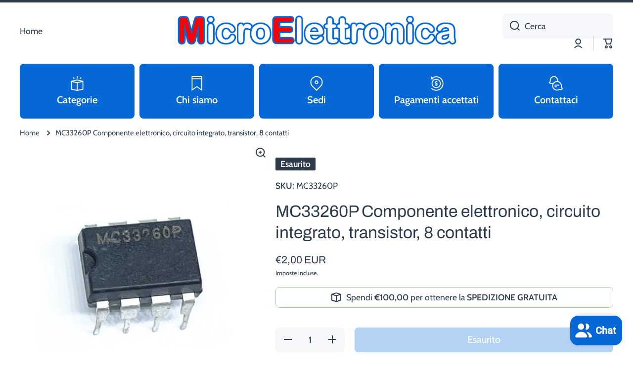

--- FILE ---
content_type: text/html; charset=utf-8
request_url: https://microelettronicasnc.it/products/mc33260p-componente-elettronico-circuito-integrato-transistor-8-contatti
body_size: 166051
content:
<!doctype html>
<html class="no-js" lang="it" data-role="main">
  <head>
    <meta charset="utf-8">
    <meta http-equiv="X-UA-Compatible" content="IE=edge">
    <meta name="viewport" content="width=device-width,initial-scale=1">
    <meta name="theme-color" content="">
    <link rel="canonical" href="https://microelettronicasnc.it/products/mc33260p-componente-elettronico-circuito-integrato-transistor-8-contatti">
    <link rel="preconnect" href="https://cdn.shopify.com" crossorigin><link rel="icon" type="image/png" href="//microelettronicasnc.it/cdn/shop/files/Senza_titolo-1_09c04531-8f6c-4faa-b30a-d418d4f50558_32x32.png?v=1698331674"><link rel="preconnect" href="https://fonts.shopifycdn.com" crossorigin><title>
      MC33260P Componente elettronico, circuito integrato, transistor, 8 con
 &ndash; Microelettronica snc</title>

    

    

<meta property="og:site_name" content="Microelettronica snc">
<meta property="og:url" content="https://microelettronicasnc.it/products/mc33260p-componente-elettronico-circuito-integrato-transistor-8-contatti">
<meta property="og:title" content="MC33260P Componente elettronico, circuito integrato, transistor, 8 con">
<meta property="og:type" content="product">
<meta property="og:description" content="In Microelettronica, il futuro è ora, e siamo pronti a guidarvi attraverso il labirinto delle possibilità e delle innovazioni. Unisciti a noi nel nostro viaggio verso un mondo di soluzioni elettroniche all&#39;avanguardia!"><meta property="og:image" content="http://microelettronicasnc.it/cdn/shop/products/4d354a61c42ef9edb826abff57e372ae.jpg?v=1706285534">
  <meta property="og:image:secure_url" content="https://microelettronicasnc.it/cdn/shop/products/4d354a61c42ef9edb826abff57e372ae.jpg?v=1706285534">
  <meta property="og:image:width" content="1100">
  <meta property="og:image:height" content="1100"><meta property="og:price:amount" content="2,00">
  <meta property="og:price:currency" content="EUR"><meta name="twitter:card" content="summary_large_image">
<meta name="twitter:title" content="MC33260P Componente elettronico, circuito integrato, transistor, 8 con">
<meta name="twitter:description" content="In Microelettronica, il futuro è ora, e siamo pronti a guidarvi attraverso il labirinto delle possibilità e delle innovazioni. Unisciti a noi nel nostro viaggio verso un mondo di soluzioni elettroniche all&#39;avanguardia!">

    <script src="//microelettronicasnc.it/cdn/shop/t/11/assets/constants.js?v=58251544750838685771762363932" defer="defer"></script>
    <script src="//microelettronicasnc.it/cdn/shop/t/11/assets/pubsub.js?v=158357773527763999511762363933" defer="defer"></script>
    <script src="//microelettronicasnc.it/cdn/shop/t/11/assets/global.js?v=107020124636769360911762363932" defer="defer"></script>
    
    <script>window.performance && window.performance.mark && window.performance.mark('shopify.content_for_header.start');</script><meta id="shopify-digital-wallet" name="shopify-digital-wallet" content="/77480034635/digital_wallets/dialog">
<meta name="shopify-checkout-api-token" content="7f102558d0c90af7815eba9e0732a461">
<meta id="in-context-paypal-metadata" data-shop-id="77480034635" data-venmo-supported="false" data-environment="production" data-locale="it_IT" data-paypal-v4="true" data-currency="EUR">
<link rel="alternate" hreflang="x-default" href="https://microelettronicasnc.it/products/mc33260p-componente-elettronico-circuito-integrato-transistor-8-contatti">
<link rel="alternate" hreflang="en" href="https://microelettronicasnc.it/en/products/mc33260p-componente-elettronico-circuito-integrato-transistor-8-contatti">
<link rel="alternate" hreflang="fr" href="https://microelettronicasnc.it/fr/products/mc33260p-componente-elettronico-circuito-integrato-transistor-8-contatti">
<link rel="alternate" type="application/json+oembed" href="https://microelettronicasnc.it/products/mc33260p-componente-elettronico-circuito-integrato-transistor-8-contatti.oembed">
<script async="async" src="/checkouts/internal/preloads.js?locale=it-IT"></script>
<script id="apple-pay-shop-capabilities" type="application/json">{"shopId":77480034635,"countryCode":"IT","currencyCode":"EUR","merchantCapabilities":["supports3DS"],"merchantId":"gid:\/\/shopify\/Shop\/77480034635","merchantName":"Microelettronica snc","requiredBillingContactFields":["postalAddress","email","phone"],"requiredShippingContactFields":["postalAddress","email","phone"],"shippingType":"shipping","supportedNetworks":["visa","maestro","masterCard","amex"],"total":{"type":"pending","label":"Microelettronica snc","amount":"1.00"},"shopifyPaymentsEnabled":true,"supportsSubscriptions":true}</script>
<script id="shopify-features" type="application/json">{"accessToken":"7f102558d0c90af7815eba9e0732a461","betas":["rich-media-storefront-analytics"],"domain":"microelettronicasnc.it","predictiveSearch":true,"shopId":77480034635,"locale":"it"}</script>
<script>var Shopify = Shopify || {};
Shopify.shop = "53af95.myshopify.com";
Shopify.locale = "it";
Shopify.currency = {"active":"EUR","rate":"1.0"};
Shopify.country = "IT";
Shopify.theme = {"name":"Copia aggiornata di Minion 4.0.1","id":190629609803,"schema_name":"Minion","schema_version":"4.0.1","theme_store_id":1571,"role":"main"};
Shopify.theme.handle = "null";
Shopify.theme.style = {"id":null,"handle":null};
Shopify.cdnHost = "microelettronicasnc.it/cdn";
Shopify.routes = Shopify.routes || {};
Shopify.routes.root = "/";</script>
<script type="module">!function(o){(o.Shopify=o.Shopify||{}).modules=!0}(window);</script>
<script>!function(o){function n(){var o=[];function n(){o.push(Array.prototype.slice.apply(arguments))}return n.q=o,n}var t=o.Shopify=o.Shopify||{};t.loadFeatures=n(),t.autoloadFeatures=n()}(window);</script>
<script id="shop-js-analytics" type="application/json">{"pageType":"product"}</script>
<script defer="defer" async type="module" src="//microelettronicasnc.it/cdn/shopifycloud/shop-js/modules/v2/client.init-shop-cart-sync_J_D_oU2-.it.esm.js"></script>
<script defer="defer" async type="module" src="//microelettronicasnc.it/cdn/shopifycloud/shop-js/modules/v2/chunk.common_BV8fZAz3.esm.js"></script>
<script type="module">
  await import("//microelettronicasnc.it/cdn/shopifycloud/shop-js/modules/v2/client.init-shop-cart-sync_J_D_oU2-.it.esm.js");
await import("//microelettronicasnc.it/cdn/shopifycloud/shop-js/modules/v2/chunk.common_BV8fZAz3.esm.js");

  window.Shopify.SignInWithShop?.initShopCartSync?.({"fedCMEnabled":true,"windoidEnabled":true});

</script>
<script>(function() {
  var isLoaded = false;
  function asyncLoad() {
    if (isLoaded) return;
    isLoaded = true;
    var urls = ["https:\/\/app.testimonialhub.com\/shopifyapp\/showsrstemplate.js?shop=53af95.myshopify.com"];
    for (var i = 0; i < urls.length; i++) {
      var s = document.createElement('script');
      s.type = 'text/javascript';
      s.async = true;
      s.src = urls[i];
      var x = document.getElementsByTagName('script')[0];
      x.parentNode.insertBefore(s, x);
    }
  };
  if(window.attachEvent) {
    window.attachEvent('onload', asyncLoad);
  } else {
    window.addEventListener('load', asyncLoad, false);
  }
})();</script>
<script id="__st">var __st={"a":77480034635,"offset":3600,"reqid":"fa2f02c5-32e6-437d-ac4f-9701db4a3217-1764216114","pageurl":"microelettronicasnc.it\/products\/mc33260p-componente-elettronico-circuito-integrato-transistor-8-contatti","u":"83d22d050d44","p":"product","rtyp":"product","rid":8736256295243};</script>
<script>window.ShopifyPaypalV4VisibilityTracking = true;</script>
<script id="captcha-bootstrap">!function(){'use strict';const t='contact',e='account',n='new_comment',o=[[t,t],['blogs',n],['comments',n],[t,'customer']],c=[[e,'customer_login'],[e,'guest_login'],[e,'recover_customer_password'],[e,'create_customer']],r=t=>t.map((([t,e])=>`form[action*='/${t}']:not([data-nocaptcha='true']) input[name='form_type'][value='${e}']`)).join(','),a=t=>()=>t?[...document.querySelectorAll(t)].map((t=>t.form)):[];function s(){const t=[...o],e=r(t);return a(e)}const i='password',u='form_key',d=['recaptcha-v3-token','g-recaptcha-response','h-captcha-response',i],f=()=>{try{return window.sessionStorage}catch{return}},m='__shopify_v',_=t=>t.elements[u];function p(t,e,n=!1){try{const o=window.sessionStorage,c=JSON.parse(o.getItem(e)),{data:r}=function(t){const{data:e,action:n}=t;return t[m]||n?{data:e,action:n}:{data:t,action:n}}(c);for(const[e,n]of Object.entries(r))t.elements[e]&&(t.elements[e].value=n);n&&o.removeItem(e)}catch(o){console.error('form repopulation failed',{error:o})}}const l='form_type',E='cptcha';function T(t){t.dataset[E]=!0}const w=window,h=w.document,L='Shopify',v='ce_forms',y='captcha';let A=!1;((t,e)=>{const n=(g='f06e6c50-85a8-45c8-87d0-21a2b65856fe',I='https://cdn.shopify.com/shopifycloud/storefront-forms-hcaptcha/ce_storefront_forms_captcha_hcaptcha.v1.5.2.iife.js',D={infoText:'Protetto da hCaptcha',privacyText:'Privacy',termsText:'Termini'},(t,e,n)=>{const o=w[L][v],c=o.bindForm;if(c)return c(t,g,e,D).then(n);var r;o.q.push([[t,g,e,D],n]),r=I,A||(h.body.append(Object.assign(h.createElement('script'),{id:'captcha-provider',async:!0,src:r})),A=!0)});var g,I,D;w[L]=w[L]||{},w[L][v]=w[L][v]||{},w[L][v].q=[],w[L][y]=w[L][y]||{},w[L][y].protect=function(t,e){n(t,void 0,e),T(t)},Object.freeze(w[L][y]),function(t,e,n,w,h,L){const[v,y,A,g]=function(t,e,n){const i=e?o:[],u=t?c:[],d=[...i,...u],f=r(d),m=r(i),_=r(d.filter((([t,e])=>n.includes(e))));return[a(f),a(m),a(_),s()]}(w,h,L),I=t=>{const e=t.target;return e instanceof HTMLFormElement?e:e&&e.form},D=t=>v().includes(t);t.addEventListener('submit',(t=>{const e=I(t);if(!e)return;const n=D(e)&&!e.dataset.hcaptchaBound&&!e.dataset.recaptchaBound,o=_(e),c=g().includes(e)&&(!o||!o.value);(n||c)&&t.preventDefault(),c&&!n&&(function(t){try{if(!f())return;!function(t){const e=f();if(!e)return;const n=_(t);if(!n)return;const o=n.value;o&&e.removeItem(o)}(t);const e=Array.from(Array(32),(()=>Math.random().toString(36)[2])).join('');!function(t,e){_(t)||t.append(Object.assign(document.createElement('input'),{type:'hidden',name:u})),t.elements[u].value=e}(t,e),function(t,e){const n=f();if(!n)return;const o=[...t.querySelectorAll(`input[type='${i}']`)].map((({name:t})=>t)),c=[...d,...o],r={};for(const[a,s]of new FormData(t).entries())c.includes(a)||(r[a]=s);n.setItem(e,JSON.stringify({[m]:1,action:t.action,data:r}))}(t,e)}catch(e){console.error('failed to persist form',e)}}(e),e.submit())}));const S=(t,e)=>{t&&!t.dataset[E]&&(n(t,e.some((e=>e===t))),T(t))};for(const o of['focusin','change'])t.addEventListener(o,(t=>{const e=I(t);D(e)&&S(e,y())}));const B=e.get('form_key'),M=e.get(l),P=B&&M;t.addEventListener('DOMContentLoaded',(()=>{const t=y();if(P)for(const e of t)e.elements[l].value===M&&p(e,B);[...new Set([...A(),...v().filter((t=>'true'===t.dataset.shopifyCaptcha))])].forEach((e=>S(e,t)))}))}(h,new URLSearchParams(w.location.search),n,t,e,['guest_login'])})(!0,!0)}();</script>
<script integrity="sha256-52AcMU7V7pcBOXWImdc/TAGTFKeNjmkeM1Pvks/DTgc=" data-source-attribution="shopify.loadfeatures" defer="defer" src="//microelettronicasnc.it/cdn/shopifycloud/storefront/assets/storefront/load_feature-81c60534.js" crossorigin="anonymous"></script>
<script data-source-attribution="shopify.dynamic_checkout.dynamic.init">var Shopify=Shopify||{};Shopify.PaymentButton=Shopify.PaymentButton||{isStorefrontPortableWallets:!0,init:function(){window.Shopify.PaymentButton.init=function(){};var t=document.createElement("script");t.src="https://microelettronicasnc.it/cdn/shopifycloud/portable-wallets/latest/portable-wallets.it.js",t.type="module",document.head.appendChild(t)}};
</script>
<script data-source-attribution="shopify.dynamic_checkout.buyer_consent">
  function portableWalletsHideBuyerConsent(e){var t=document.getElementById("shopify-buyer-consent"),n=document.getElementById("shopify-subscription-policy-button");t&&n&&(t.classList.add("hidden"),t.setAttribute("aria-hidden","true"),n.removeEventListener("click",e))}function portableWalletsShowBuyerConsent(e){var t=document.getElementById("shopify-buyer-consent"),n=document.getElementById("shopify-subscription-policy-button");t&&n&&(t.classList.remove("hidden"),t.removeAttribute("aria-hidden"),n.addEventListener("click",e))}window.Shopify?.PaymentButton&&(window.Shopify.PaymentButton.hideBuyerConsent=portableWalletsHideBuyerConsent,window.Shopify.PaymentButton.showBuyerConsent=portableWalletsShowBuyerConsent);
</script>
<script>
  function portableWalletsCleanup(e){e&&e.src&&console.error("Failed to load portable wallets script "+e.src);var t=document.querySelectorAll("shopify-accelerated-checkout .shopify-payment-button__skeleton, shopify-accelerated-checkout-cart .wallet-cart-button__skeleton"),e=document.getElementById("shopify-buyer-consent");for(let e=0;e<t.length;e++)t[e].remove();e&&e.remove()}function portableWalletsNotLoadedAsModule(e){e instanceof ErrorEvent&&"string"==typeof e.message&&e.message.includes("import.meta")&&"string"==typeof e.filename&&e.filename.includes("portable-wallets")&&(window.removeEventListener("error",portableWalletsNotLoadedAsModule),window.Shopify.PaymentButton.failedToLoad=e,"loading"===document.readyState?document.addEventListener("DOMContentLoaded",window.Shopify.PaymentButton.init):window.Shopify.PaymentButton.init())}window.addEventListener("error",portableWalletsNotLoadedAsModule);
</script>

<script type="module" src="https://microelettronicasnc.it/cdn/shopifycloud/portable-wallets/latest/portable-wallets.it.js" onError="portableWalletsCleanup(this)" crossorigin="anonymous"></script>
<script nomodule>
  document.addEventListener("DOMContentLoaded", portableWalletsCleanup);
</script>

<link id="shopify-accelerated-checkout-styles" rel="stylesheet" media="screen" href="https://microelettronicasnc.it/cdn/shopifycloud/portable-wallets/latest/accelerated-checkout-backwards-compat.css" crossorigin="anonymous">
<style id="shopify-accelerated-checkout-cart">
        #shopify-buyer-consent {
  margin-top: 1em;
  display: inline-block;
  width: 100%;
}

#shopify-buyer-consent.hidden {
  display: none;
}

#shopify-subscription-policy-button {
  background: none;
  border: none;
  padding: 0;
  text-decoration: underline;
  font-size: inherit;
  cursor: pointer;
}

#shopify-subscription-policy-button::before {
  box-shadow: none;
}

      </style>
<script id="sections-script" data-sections="main-product,footer" defer="defer" src="//microelettronicasnc.it/cdn/shop/t/11/compiled_assets/scripts.js?647"></script>
<script>window.performance && window.performance.mark && window.performance.mark('shopify.content_for_header.end');</script>

    
    <style data-shopify>    
      @font-face {
  font-family: Cabin;
  font-weight: 400;
  font-style: normal;
  font-display: swap;
  src: url("//microelettronicasnc.it/cdn/fonts/cabin/cabin_n4.cefc6494a78f87584a6f312fea532919154f66fe.woff2") format("woff2"),
       url("//microelettronicasnc.it/cdn/fonts/cabin/cabin_n4.8c16611b00f59d27f4b27ce4328dfe514ce77517.woff") format("woff");
}

@font-face {
  font-family: Cabin;
  font-weight: 600;
  font-style: normal;
  font-display: swap;
  src: url("//microelettronicasnc.it/cdn/fonts/cabin/cabin_n6.c6b1e64927bbec1c65aab7077888fb033480c4f7.woff2") format("woff2"),
       url("//microelettronicasnc.it/cdn/fonts/cabin/cabin_n6.6c2e65d54c893ad9f1390da3b810b8e6cf976a4f.woff") format("woff");
}

@font-face {
  font-family: Cabin;
  font-weight: 400;
  font-style: italic;
  font-display: swap;
  src: url("//microelettronicasnc.it/cdn/fonts/cabin/cabin_i4.d89c1b32b09ecbc46c12781fcf7b2085f17c0be9.woff2") format("woff2"),
       url("//microelettronicasnc.it/cdn/fonts/cabin/cabin_i4.0a521b11d0b69adfc41e22a263eec7c02aecfe99.woff") format("woff");
}

      @font-face {
  font-family: Cabin;
  font-weight: 600;
  font-style: italic;
  font-display: swap;
  src: url("//microelettronicasnc.it/cdn/fonts/cabin/cabin_i6.f09e39e860dd73a664673caf87e5a0b93b584340.woff2") format("woff2"),
       url("//microelettronicasnc.it/cdn/fonts/cabin/cabin_i6.5b37bf1fce036a7ee54dbf8fb86341d9c8883ee1.woff") format("woff");
}

      @font-face {
  font-family: Archivo;
  font-weight: 400;
  font-style: normal;
  font-display: swap;
  src: url("//microelettronicasnc.it/cdn/fonts/archivo/archivo_n4.dc8d917cc69af0a65ae04d01fd8eeab28a3573c9.woff2") format("woff2"),
       url("//microelettronicasnc.it/cdn/fonts/archivo/archivo_n4.bd6b9c34fdb81d7646836be8065ce3c80a2cc984.woff") format("woff");
}

    
      :root {
    	--duration-short: .2s;
        --duration-medium: .3s;
    	--duration-large: .5s;
    	--animation-bezier: ease;
    	--zoom-animation-bezier: cubic-bezier(.15,.75,.5,1);
    
        --animation-type: cubic-bezier(0, 0, 0.3, 1);
        --animation-time: .5s;

        --product-thumbnail_move-up: 0.35s;
        --product-thumbnail_move-up_type: linear;
        --product-thumbnail-button_opacity_hover: 0.15s;
        --product-thumbnail-button_opacity_over: 0.3s;
        --product-thumbnail-button_opacity_type: linear;
        --product-thumbnail-button_move: 0.35s;
        --product-thumbnail-button_move_type: linear;

        --font-heading-family: Archivo, sans-serif;
        --font-heading-style: normal;
        --font-heading-weight: 400;
    
        --font-body-family: Cabin, sans-serif;
        --font-body-style: normal;
        --font-body-weight: 400;
    	--font-body-bold-weight: 600;
    	--font-button-weight: 400;
    
    	--font-heading-scale: 1.4;
        --font-body-scale: 1.25;
    
        --font-body-size: calc(16px * var(--font-body-scale));
        --font-body-line-height: 130%;
        --font-body2-size: calc(14px * var(--font-body-scale));
        --font-body2-line-height: 130%;
        --font-body3-size: calc(12px * var(--font-body-scale));
        --font-body3-line-height: 130%;
        --font-body4-size: calc(10px * var(--font-body-scale));
        --font-body4-line-height: 130%;

        --color-body-background: #ffffff;
        --color-secondary-background: #f6f7fa;
      	--color-section-background: var(--color-secondary-background);--color-simple-dropdown: #ffffff;
    	--color-vertical-menu-dropdown: #ffffff;

        --color-base:#2c3c4d;
    	--color-base-rgb: 44, 60, 77;
        --color-accent:#e2231a;
        --color-subheading: var(--color-accent);
        --color-text-link:#0568d6;

        --color-price: #2c3c4d;
        --color-old-price: #e2231a;
        --color-lines-borders: rgba(44, 60, 77, 0.3);
        --color-input-background: #f6f7fa;
        --color-input-text: #2c3c4d;
        --color-input-background-active: var(--color-body-background);
        --opacity-icons: 1.0;

    	--mobile-focus-color: rgba(44, 60, 77, 0.04);

    	--shadow: 0px 4px 20px rgba(22, 19, 69, 0.13);
        --card-price-size: calc(16px * var(--font-heading-scale));--auto-text-color-button-light:#ffffff;
    	--auto-text-color-button-dark:var(--color-base);
    	--auto-input-color-active-border-light: rgba(255,255,255,0.3);
    	--auto-input-color-active-border-dark:rgba(var(--color-base-rgb),0.3);--auto-text-color-input-light:#ffffff;
    	--auto-text-color-input-dark:var(--color-input-text);--auto-text-color-accent: #ffffff
   		
;--auto-text-color--with-base-color: #ffffff;--radius: 12px;
    	--radius-input: 8px;
    	--radius-button: 8px;
    	--radius-badge:3px;
    	--radius-checkbox:4px;
        --radius-menu: 8px;

        --color-badge-1:#e2231a;--color-badge-1-text: var(--auto-text-color-button-light);--color-badge-2:#efff00;--color-badge-2-text: var(--auto-text-color-button-dark);--color-badge-3:#2c3c4d;--color-badge-3-text: var(--auto-text-color-button-light);--color-free-delivery-bar: #99d599;
      
    	--color-error: #d20404;
    
        --form_field-height: 50px;
        
        --page-width: 1300px;
        --page-padding: 40px;
        --page-padding-tablet: 30px;
        --page-padding-phone: 20px;

        --sections-top-spacing:100px;
    	--sections-top-spacing-mobile:80px;
		--sections-top-spacing--medium:80px;
    	--sections-top-spacing--medium-mobile:60px;
		--sections-top-spacing--small:40px;
    	--sections-top-spacing--small-mobile:40px;

        --padding1: 10px;
        --padding2: 20px;
        --padding3: 30px;
        --padding4: 40px;
    	--padding5: 60px;
        --padding-auto: 40px;
      }

      *,
      *::before,
      *::after {
      	box-sizing: border-box;
      }
      html {
        box-sizing: border-box;
        height: 100%;
     	-webkit-tap-highlight-color: transparent;
    	scroll-behavior: smooth;
      }
      body {
        display: grid;
        grid-template-rows: auto auto 1fr auto;
        grid-template-columns: 100%;
        min-height: 100%;
        margin: 0;
        font-size: var(--font-body-size);
        line-height: var(--font-body-line-height);
        color: var(--color-base);
    	background: var(--color-body-background);
        font-family: var(--font-body-family);
        font-style: var(--font-body-style);
        font-weight: var(--font-body-weight);
        -webkit-text-size-adjust: none;
    	text-size-adjust: none;
    	overflow-x: hidden;
      }.btn,
      .btn-color{
        --background: var(--color-accent);--color: var(--auto-text-color-button-light);
    	--fill: var(--auto-text-color-button-light);}.btn--secondary{
        --background: var(--color-base);--color: var(--auto-text-color-button-light);
    	--fill: var(--auto-text-color-button-light);}.btn.checkout-button-color,
      .btn.product-form__submit,
      .btn.btn--add-to-cart{
        --background: #0568d6;--color: var(--auto-text-color-button-light);
    	--fill: var(--auto-text-color-button-light);}.btn.btn-quickview-color{
        --background: #FFFFFF;--color: var(--auto-text-color-button-dark);
    	--fill: var(--auto-text-color-button-dark);}

      
    
    .visually-hidden {
      position: absolute!important;
      overflow: hidden;
      margin: -1px;
      border: 0;
      clip: rect(0 0 0 0);
      word-wrap: normal!important;
    }
    .visually-hidden:not(:focus),
    .visually-hidden:not(:focus-visible){
      width: 1px;
      height: 1px;
      padding: 0;
    }
    .announcement-bar{
      opacity:0;
    }
    .popup-modal{
      display: none;
    }.js img.image-show--fadein{
      opacity:0;
      transition: opacity 1s var(--animation-bezier);
    }
    .js img.image-show--fadein.image-loaded{
      opacity: 1;
    }</style>

    <link href="//microelettronicasnc.it/cdn/shop/t/11/assets/base.css?v=97926260068929440841762363933" rel="stylesheet" type="text/css" media="all" />
    
<link rel="preload" as="font" href="//microelettronicasnc.it/cdn/fonts/cabin/cabin_n4.cefc6494a78f87584a6f312fea532919154f66fe.woff2" type="font/woff2" crossorigin><link rel="preload" as="font" href="//microelettronicasnc.it/cdn/fonts/archivo/archivo_n4.dc8d917cc69af0a65ae04d01fd8eeab28a3573c9.woff2" type="font/woff2" crossorigin><link rel="stylesheet" href="//microelettronicasnc.it/cdn/shop/t/11/assets/component-predictive-search.css?v=56809426218578757611762363932" media="print" onload="this.media='all'"><script>
      document.documentElement.className = document.documentElement.className.replace('no-js', 'js');
      if (Shopify.designMode) {
        document.documentElement.classList.add('shopify-design-mode');
      }
      document.addEventListener("DOMContentLoaded", function(event) {
        document.documentElement.classList.add('dom-loaded');
        setTimeout(function(){document.querySelector('footer').classList.add('footer-loaded')}, 700);
      });
    </script>
  <script src="https://cdn.shopify.com/extensions/7bc9bb47-adfa-4267-963e-cadee5096caf/inbox-1252/assets/inbox-chat-loader.js" type="text/javascript" defer="defer"></script>
<script src="https://cdn.shopify.com/extensions/019a522e-075a-7ca0-b1ed-b6feb2715167/avada-app-47/assets/avada-cookie.js" type="text/javascript" defer="defer"></script>
<link href="https://monorail-edge.shopifysvc.com" rel="dns-prefetch">
<script>(function(){if ("sendBeacon" in navigator && "performance" in window) {try {var session_token_from_headers = performance.getEntriesByType('navigation')[0].serverTiming.find(x => x.name == '_s').description;} catch {var session_token_from_headers = undefined;}var session_cookie_matches = document.cookie.match(/_shopify_s=([^;]*)/);var session_token_from_cookie = session_cookie_matches && session_cookie_matches.length === 2 ? session_cookie_matches[1] : "";var session_token = session_token_from_headers || session_token_from_cookie || "";function handle_abandonment_event(e) {var entries = performance.getEntries().filter(function(entry) {return /monorail-edge.shopifysvc.com/.test(entry.name);});if (!window.abandonment_tracked && entries.length === 0) {window.abandonment_tracked = true;var currentMs = Date.now();var navigation_start = performance.timing.navigationStart;var payload = {shop_id: 77480034635,url: window.location.href,navigation_start,duration: currentMs - navigation_start,session_token,page_type: "product"};window.navigator.sendBeacon("https://monorail-edge.shopifysvc.com/v1/produce", JSON.stringify({schema_id: "online_store_buyer_site_abandonment/1.1",payload: payload,metadata: {event_created_at_ms: currentMs,event_sent_at_ms: currentMs}}));}}window.addEventListener('pagehide', handle_abandonment_event);}}());</script>
<script id="web-pixels-manager-setup">(function e(e,d,r,n,o){if(void 0===o&&(o={}),!Boolean(null===(a=null===(i=window.Shopify)||void 0===i?void 0:i.analytics)||void 0===a?void 0:a.replayQueue)){var i,a;window.Shopify=window.Shopify||{};var t=window.Shopify;t.analytics=t.analytics||{};var s=t.analytics;s.replayQueue=[],s.publish=function(e,d,r){return s.replayQueue.push([e,d,r]),!0};try{self.performance.mark("wpm:start")}catch(e){}var l=function(){var e={modern:/Edge?\/(1{2}[4-9]|1[2-9]\d|[2-9]\d{2}|\d{4,})\.\d+(\.\d+|)|Firefox\/(1{2}[4-9]|1[2-9]\d|[2-9]\d{2}|\d{4,})\.\d+(\.\d+|)|Chrom(ium|e)\/(9{2}|\d{3,})\.\d+(\.\d+|)|(Maci|X1{2}).+ Version\/(15\.\d+|(1[6-9]|[2-9]\d|\d{3,})\.\d+)([,.]\d+|)( \(\w+\)|)( Mobile\/\w+|) Safari\/|Chrome.+OPR\/(9{2}|\d{3,})\.\d+\.\d+|(CPU[ +]OS|iPhone[ +]OS|CPU[ +]iPhone|CPU IPhone OS|CPU iPad OS)[ +]+(15[._]\d+|(1[6-9]|[2-9]\d|\d{3,})[._]\d+)([._]\d+|)|Android:?[ /-](13[3-9]|1[4-9]\d|[2-9]\d{2}|\d{4,})(\.\d+|)(\.\d+|)|Android.+Firefox\/(13[5-9]|1[4-9]\d|[2-9]\d{2}|\d{4,})\.\d+(\.\d+|)|Android.+Chrom(ium|e)\/(13[3-9]|1[4-9]\d|[2-9]\d{2}|\d{4,})\.\d+(\.\d+|)|SamsungBrowser\/([2-9]\d|\d{3,})\.\d+/,legacy:/Edge?\/(1[6-9]|[2-9]\d|\d{3,})\.\d+(\.\d+|)|Firefox\/(5[4-9]|[6-9]\d|\d{3,})\.\d+(\.\d+|)|Chrom(ium|e)\/(5[1-9]|[6-9]\d|\d{3,})\.\d+(\.\d+|)([\d.]+$|.*Safari\/(?![\d.]+ Edge\/[\d.]+$))|(Maci|X1{2}).+ Version\/(10\.\d+|(1[1-9]|[2-9]\d|\d{3,})\.\d+)([,.]\d+|)( \(\w+\)|)( Mobile\/\w+|) Safari\/|Chrome.+OPR\/(3[89]|[4-9]\d|\d{3,})\.\d+\.\d+|(CPU[ +]OS|iPhone[ +]OS|CPU[ +]iPhone|CPU IPhone OS|CPU iPad OS)[ +]+(10[._]\d+|(1[1-9]|[2-9]\d|\d{3,})[._]\d+)([._]\d+|)|Android:?[ /-](13[3-9]|1[4-9]\d|[2-9]\d{2}|\d{4,})(\.\d+|)(\.\d+|)|Mobile Safari.+OPR\/([89]\d|\d{3,})\.\d+\.\d+|Android.+Firefox\/(13[5-9]|1[4-9]\d|[2-9]\d{2}|\d{4,})\.\d+(\.\d+|)|Android.+Chrom(ium|e)\/(13[3-9]|1[4-9]\d|[2-9]\d{2}|\d{4,})\.\d+(\.\d+|)|Android.+(UC? ?Browser|UCWEB|U3)[ /]?(15\.([5-9]|\d{2,})|(1[6-9]|[2-9]\d|\d{3,})\.\d+)\.\d+|SamsungBrowser\/(5\.\d+|([6-9]|\d{2,})\.\d+)|Android.+MQ{2}Browser\/(14(\.(9|\d{2,})|)|(1[5-9]|[2-9]\d|\d{3,})(\.\d+|))(\.\d+|)|K[Aa][Ii]OS\/(3\.\d+|([4-9]|\d{2,})\.\d+)(\.\d+|)/},d=e.modern,r=e.legacy,n=navigator.userAgent;return n.match(d)?"modern":n.match(r)?"legacy":"unknown"}(),u="modern"===l?"modern":"legacy",c=(null!=n?n:{modern:"",legacy:""})[u],f=function(e){return[e.baseUrl,"/wpm","/b",e.hashVersion,"modern"===e.buildTarget?"m":"l",".js"].join("")}({baseUrl:d,hashVersion:r,buildTarget:u}),m=function(e){var d=e.version,r=e.bundleTarget,n=e.surface,o=e.pageUrl,i=e.monorailEndpoint;return{emit:function(e){var a=e.status,t=e.errorMsg,s=(new Date).getTime(),l=JSON.stringify({metadata:{event_sent_at_ms:s},events:[{schema_id:"web_pixels_manager_load/3.1",payload:{version:d,bundle_target:r,page_url:o,status:a,surface:n,error_msg:t},metadata:{event_created_at_ms:s}}]});if(!i)return console&&console.warn&&console.warn("[Web Pixels Manager] No Monorail endpoint provided, skipping logging."),!1;try{return self.navigator.sendBeacon.bind(self.navigator)(i,l)}catch(e){}var u=new XMLHttpRequest;try{return u.open("POST",i,!0),u.setRequestHeader("Content-Type","text/plain"),u.send(l),!0}catch(e){return console&&console.warn&&console.warn("[Web Pixels Manager] Got an unhandled error while logging to Monorail."),!1}}}}({version:r,bundleTarget:l,surface:e.surface,pageUrl:self.location.href,monorailEndpoint:e.monorailEndpoint});try{o.browserTarget=l,function(e){var d=e.src,r=e.async,n=void 0===r||r,o=e.onload,i=e.onerror,a=e.sri,t=e.scriptDataAttributes,s=void 0===t?{}:t,l=document.createElement("script"),u=document.querySelector("head"),c=document.querySelector("body");if(l.async=n,l.src=d,a&&(l.integrity=a,l.crossOrigin="anonymous"),s)for(var f in s)if(Object.prototype.hasOwnProperty.call(s,f))try{l.dataset[f]=s[f]}catch(e){}if(o&&l.addEventListener("load",o),i&&l.addEventListener("error",i),u)u.appendChild(l);else{if(!c)throw new Error("Did not find a head or body element to append the script");c.appendChild(l)}}({src:f,async:!0,onload:function(){if(!function(){var e,d;return Boolean(null===(d=null===(e=window.Shopify)||void 0===e?void 0:e.analytics)||void 0===d?void 0:d.initialized)}()){var d=window.webPixelsManager.init(e)||void 0;if(d){var r=window.Shopify.analytics;r.replayQueue.forEach((function(e){var r=e[0],n=e[1],o=e[2];d.publishCustomEvent(r,n,o)})),r.replayQueue=[],r.publish=d.publishCustomEvent,r.visitor=d.visitor,r.initialized=!0}}},onerror:function(){return m.emit({status:"failed",errorMsg:"".concat(f," has failed to load")})},sri:function(e){var d=/^sha384-[A-Za-z0-9+/=]+$/;return"string"==typeof e&&d.test(e)}(c)?c:"",scriptDataAttributes:o}),m.emit({status:"loading"})}catch(e){m.emit({status:"failed",errorMsg:(null==e?void 0:e.message)||"Unknown error"})}}})({shopId: 77480034635,storefrontBaseUrl: "https://microelettronicasnc.it",extensionsBaseUrl: "https://extensions.shopifycdn.com/cdn/shopifycloud/web-pixels-manager",monorailEndpoint: "https://monorail-edge.shopifysvc.com/unstable/produce_batch",surface: "storefront-renderer",enabledBetaFlags: ["2dca8a86"],webPixelsConfigList: [{"id":"832340299","configuration":"{\"config\":\"{\\\"pixel_id\\\":\\\"G-CQQZ86CEXH\\\",\\\"target_country\\\":\\\"IT\\\",\\\"gtag_events\\\":[{\\\"type\\\":\\\"begin_checkout\\\",\\\"action_label\\\":\\\"G-CQQZ86CEXH\\\"},{\\\"type\\\":\\\"search\\\",\\\"action_label\\\":\\\"G-CQQZ86CEXH\\\"},{\\\"type\\\":\\\"view_item\\\",\\\"action_label\\\":[\\\"G-CQQZ86CEXH\\\",\\\"MC-LVN5MV0NSE\\\"]},{\\\"type\\\":\\\"purchase\\\",\\\"action_label\\\":[\\\"G-CQQZ86CEXH\\\",\\\"MC-LVN5MV0NSE\\\"]},{\\\"type\\\":\\\"page_view\\\",\\\"action_label\\\":[\\\"G-CQQZ86CEXH\\\",\\\"MC-LVN5MV0NSE\\\"]},{\\\"type\\\":\\\"add_payment_info\\\",\\\"action_label\\\":\\\"G-CQQZ86CEXH\\\"},{\\\"type\\\":\\\"add_to_cart\\\",\\\"action_label\\\":\\\"G-CQQZ86CEXH\\\"}],\\\"enable_monitoring_mode\\\":false}\"}","eventPayloadVersion":"v1","runtimeContext":"OPEN","scriptVersion":"b2a88bafab3e21179ed38636efcd8a93","type":"APP","apiClientId":1780363,"privacyPurposes":[],"dataSharingAdjustments":{"protectedCustomerApprovalScopes":["read_customer_address","read_customer_email","read_customer_name","read_customer_personal_data","read_customer_phone"]}},{"id":"shopify-app-pixel","configuration":"{}","eventPayloadVersion":"v1","runtimeContext":"STRICT","scriptVersion":"0450","apiClientId":"shopify-pixel","type":"APP","privacyPurposes":["ANALYTICS","MARKETING"]},{"id":"shopify-custom-pixel","eventPayloadVersion":"v1","runtimeContext":"LAX","scriptVersion":"0450","apiClientId":"shopify-pixel","type":"CUSTOM","privacyPurposes":["ANALYTICS","MARKETING"]}],isMerchantRequest: false,initData: {"shop":{"name":"Microelettronica snc","paymentSettings":{"currencyCode":"EUR"},"myshopifyDomain":"53af95.myshopify.com","countryCode":"IT","storefrontUrl":"https:\/\/microelettronicasnc.it"},"customer":null,"cart":null,"checkout":null,"productVariants":[{"price":{"amount":2.0,"currencyCode":"EUR"},"product":{"title":"MC33260P Componente elettronico, circuito integrato, transistor, 8 contatti","vendor":"Genérico","id":"8736256295243","untranslatedTitle":"MC33260P Componente elettronico, circuito integrato, transistor, 8 contatti","url":"\/products\/mc33260p-componente-elettronico-circuito-integrato-transistor-8-contatti","type":""},"id":"47334297010507","image":{"src":"\/\/microelettronicasnc.it\/cdn\/shop\/products\/4d354a61c42ef9edb826abff57e372ae.jpg?v=1706285534"},"sku":"MC33260P","title":"Default Title","untranslatedTitle":"Default Title"}],"purchasingCompany":null},},"https://microelettronicasnc.it/cdn","ae1676cfwd2530674p4253c800m34e853cb",{"modern":"","legacy":""},{"shopId":"77480034635","storefrontBaseUrl":"https:\/\/microelettronicasnc.it","extensionBaseUrl":"https:\/\/extensions.shopifycdn.com\/cdn\/shopifycloud\/web-pixels-manager","surface":"storefront-renderer","enabledBetaFlags":"[\"2dca8a86\"]","isMerchantRequest":"false","hashVersion":"ae1676cfwd2530674p4253c800m34e853cb","publish":"custom","events":"[[\"page_viewed\",{}],[\"product_viewed\",{\"productVariant\":{\"price\":{\"amount\":2.0,\"currencyCode\":\"EUR\"},\"product\":{\"title\":\"MC33260P Componente elettronico, circuito integrato, transistor, 8 contatti\",\"vendor\":\"Genérico\",\"id\":\"8736256295243\",\"untranslatedTitle\":\"MC33260P Componente elettronico, circuito integrato, transistor, 8 contatti\",\"url\":\"\/products\/mc33260p-componente-elettronico-circuito-integrato-transistor-8-contatti\",\"type\":\"\"},\"id\":\"47334297010507\",\"image\":{\"src\":\"\/\/microelettronicasnc.it\/cdn\/shop\/products\/4d354a61c42ef9edb826abff57e372ae.jpg?v=1706285534\"},\"sku\":\"MC33260P\",\"title\":\"Default Title\",\"untranslatedTitle\":\"Default Title\"}}]]"});</script><script>
  window.ShopifyAnalytics = window.ShopifyAnalytics || {};
  window.ShopifyAnalytics.meta = window.ShopifyAnalytics.meta || {};
  window.ShopifyAnalytics.meta.currency = 'EUR';
  var meta = {"product":{"id":8736256295243,"gid":"gid:\/\/shopify\/Product\/8736256295243","vendor":"Genérico","type":"","variants":[{"id":47334297010507,"price":200,"name":"MC33260P Componente elettronico, circuito integrato, transistor, 8 contatti","public_title":null,"sku":"MC33260P"}],"remote":false},"page":{"pageType":"product","resourceType":"product","resourceId":8736256295243}};
  for (var attr in meta) {
    window.ShopifyAnalytics.meta[attr] = meta[attr];
  }
</script>
<script class="analytics">
  (function () {
    var customDocumentWrite = function(content) {
      var jquery = null;

      if (window.jQuery) {
        jquery = window.jQuery;
      } else if (window.Checkout && window.Checkout.$) {
        jquery = window.Checkout.$;
      }

      if (jquery) {
        jquery('body').append(content);
      }
    };

    var hasLoggedConversion = function(token) {
      if (token) {
        return document.cookie.indexOf('loggedConversion=' + token) !== -1;
      }
      return false;
    }

    var setCookieIfConversion = function(token) {
      if (token) {
        var twoMonthsFromNow = new Date(Date.now());
        twoMonthsFromNow.setMonth(twoMonthsFromNow.getMonth() + 2);

        document.cookie = 'loggedConversion=' + token + '; expires=' + twoMonthsFromNow;
      }
    }

    var trekkie = window.ShopifyAnalytics.lib = window.trekkie = window.trekkie || [];
    if (trekkie.integrations) {
      return;
    }
    trekkie.methods = [
      'identify',
      'page',
      'ready',
      'track',
      'trackForm',
      'trackLink'
    ];
    trekkie.factory = function(method) {
      return function() {
        var args = Array.prototype.slice.call(arguments);
        args.unshift(method);
        trekkie.push(args);
        return trekkie;
      };
    };
    for (var i = 0; i < trekkie.methods.length; i++) {
      var key = trekkie.methods[i];
      trekkie[key] = trekkie.factory(key);
    }
    trekkie.load = function(config) {
      trekkie.config = config || {};
      trekkie.config.initialDocumentCookie = document.cookie;
      var first = document.getElementsByTagName('script')[0];
      var script = document.createElement('script');
      script.type = 'text/javascript';
      script.onerror = function(e) {
        var scriptFallback = document.createElement('script');
        scriptFallback.type = 'text/javascript';
        scriptFallback.onerror = function(error) {
                var Monorail = {
      produce: function produce(monorailDomain, schemaId, payload) {
        var currentMs = new Date().getTime();
        var event = {
          schema_id: schemaId,
          payload: payload,
          metadata: {
            event_created_at_ms: currentMs,
            event_sent_at_ms: currentMs
          }
        };
        return Monorail.sendRequest("https://" + monorailDomain + "/v1/produce", JSON.stringify(event));
      },
      sendRequest: function sendRequest(endpointUrl, payload) {
        // Try the sendBeacon API
        if (window && window.navigator && typeof window.navigator.sendBeacon === 'function' && typeof window.Blob === 'function' && !Monorail.isIos12()) {
          var blobData = new window.Blob([payload], {
            type: 'text/plain'
          });

          if (window.navigator.sendBeacon(endpointUrl, blobData)) {
            return true;
          } // sendBeacon was not successful

        } // XHR beacon

        var xhr = new XMLHttpRequest();

        try {
          xhr.open('POST', endpointUrl);
          xhr.setRequestHeader('Content-Type', 'text/plain');
          xhr.send(payload);
        } catch (e) {
          console.log(e);
        }

        return false;
      },
      isIos12: function isIos12() {
        return window.navigator.userAgent.lastIndexOf('iPhone; CPU iPhone OS 12_') !== -1 || window.navigator.userAgent.lastIndexOf('iPad; CPU OS 12_') !== -1;
      }
    };
    Monorail.produce('monorail-edge.shopifysvc.com',
      'trekkie_storefront_load_errors/1.1',
      {shop_id: 77480034635,
      theme_id: 190629609803,
      app_name: "storefront",
      context_url: window.location.href,
      source_url: "//microelettronicasnc.it/cdn/s/trekkie.storefront.3c703df509f0f96f3237c9daa54e2777acf1a1dd.min.js"});

        };
        scriptFallback.async = true;
        scriptFallback.src = '//microelettronicasnc.it/cdn/s/trekkie.storefront.3c703df509f0f96f3237c9daa54e2777acf1a1dd.min.js';
        first.parentNode.insertBefore(scriptFallback, first);
      };
      script.async = true;
      script.src = '//microelettronicasnc.it/cdn/s/trekkie.storefront.3c703df509f0f96f3237c9daa54e2777acf1a1dd.min.js';
      first.parentNode.insertBefore(script, first);
    };
    trekkie.load(
      {"Trekkie":{"appName":"storefront","development":false,"defaultAttributes":{"shopId":77480034635,"isMerchantRequest":null,"themeId":190629609803,"themeCityHash":"9395742518611067472","contentLanguage":"it","currency":"EUR","eventMetadataId":"579387d2-474e-4f12-aa3b-2913cf20e725"},"isServerSideCookieWritingEnabled":true,"monorailRegion":"shop_domain","enabledBetaFlags":["f0df213a"]},"Session Attribution":{},"S2S":{"facebookCapiEnabled":false,"source":"trekkie-storefront-renderer","apiClientId":580111}}
    );

    var loaded = false;
    trekkie.ready(function() {
      if (loaded) return;
      loaded = true;

      window.ShopifyAnalytics.lib = window.trekkie;

      var originalDocumentWrite = document.write;
      document.write = customDocumentWrite;
      try { window.ShopifyAnalytics.merchantGoogleAnalytics.call(this); } catch(error) {};
      document.write = originalDocumentWrite;

      window.ShopifyAnalytics.lib.page(null,{"pageType":"product","resourceType":"product","resourceId":8736256295243,"shopifyEmitted":true});

      var match = window.location.pathname.match(/checkouts\/(.+)\/(thank_you|post_purchase)/)
      var token = match? match[1]: undefined;
      if (!hasLoggedConversion(token)) {
        setCookieIfConversion(token);
        window.ShopifyAnalytics.lib.track("Viewed Product",{"currency":"EUR","variantId":47334297010507,"productId":8736256295243,"productGid":"gid:\/\/shopify\/Product\/8736256295243","name":"MC33260P Componente elettronico, circuito integrato, transistor, 8 contatti","price":"2.00","sku":"MC33260P","brand":"Genérico","variant":null,"category":"","nonInteraction":true,"remote":false},undefined,undefined,{"shopifyEmitted":true});
      window.ShopifyAnalytics.lib.track("monorail:\/\/trekkie_storefront_viewed_product\/1.1",{"currency":"EUR","variantId":47334297010507,"productId":8736256295243,"productGid":"gid:\/\/shopify\/Product\/8736256295243","name":"MC33260P Componente elettronico, circuito integrato, transistor, 8 contatti","price":"2.00","sku":"MC33260P","brand":"Genérico","variant":null,"category":"","nonInteraction":true,"remote":false,"referer":"https:\/\/microelettronicasnc.it\/products\/mc33260p-componente-elettronico-circuito-integrato-transistor-8-contatti"});
      }
    });


        var eventsListenerScript = document.createElement('script');
        eventsListenerScript.async = true;
        eventsListenerScript.src = "//microelettronicasnc.it/cdn/shopifycloud/storefront/assets/shop_events_listener-3da45d37.js";
        document.getElementsByTagName('head')[0].appendChild(eventsListenerScript);

})();</script>
<script
  defer
  src="https://microelettronicasnc.it/cdn/shopifycloud/perf-kit/shopify-perf-kit-2.1.2.min.js"
  data-application="storefront-renderer"
  data-shop-id="77480034635"
  data-render-region="gcp-us-east1"
  data-page-type="product"
  data-theme-instance-id="190629609803"
  data-theme-name="Minion"
  data-theme-version="4.0.1"
  data-monorail-region="shop_domain"
  data-resource-timing-sampling-rate="10"
  data-shs="true"
  data-shs-beacon="true"
  data-shs-export-with-fetch="true"
  data-shs-logs-sample-rate="1"
></script>
</head>

  <body>
    <a class="skip-to-content-link btn visually-hidden" href="#MainContent">
      Vai direttamente ai contenuti
    </a>
<link href="//microelettronicasnc.it/cdn/shop/t/11/assets/component-toggle.css?v=43721044168747831521762363932" rel="stylesheet" type="text/css" media="all" />
<link href="//microelettronicasnc.it/cdn/shop/t/11/assets/component-cart.css?v=135267332774147045021762363933" rel="stylesheet" type="text/css" media="all" />
<link href="//microelettronicasnc.it/cdn/shop/t/11/assets/component-cart-items.css?v=82128462277459541191762363933" rel="stylesheet" type="text/css" media="all" />
<link href="//microelettronicasnc.it/cdn/shop/t/11/assets/component-slider.css?v=49752983035143057291762363932" rel="stylesheet" type="text/css" media="all" />
<link href="//microelettronicasnc.it/cdn/shop/t/11/assets/component-cart-drawer.css?v=71629837912108482401762363932" rel="stylesheet" type="text/css" media="all" />
<script src="//microelettronicasnc.it/cdn/shop/t/11/assets/cart.js?v=153695484351177844091762363932" defer="defer"></script>

<style>
  .cart-drawer-container {
    visibility: hidden;
  }
</style>

<cart-drawer class="cart-drawer-container is-empty">
  <div id="CartDrawer" class="cart-drawer">
    <div id="CartDrawer-Overlay"class="cart-drawer__overlay"></div>
    <drawer-inner class="drawer__inner" role="dialog" aria-modal="true" aria-label="Il tuo carrello" tabindex="-1">
      <button class="drawer__close" type="button" onclick="this.closest('cart-drawer').close()" aria-label="Chiudi">
        <svg class="theme-icon" width="20" height="20" viewBox="0 0 20 20" fill="none" xmlns="http://www.w3.org/2000/svg">
<path d="M8.5 10.0563L2.41421 16.1421L3.82843 17.5563L9.91421 11.4706L16.1421 17.6985L17.5563 16.2843L11.3284 10.0563L17.9706 3.41421L16.5563 2L9.91421 8.64214L3.41421 2.14214L2 3.55635L8.5 10.0563Z" fill="#142C73"/>
</svg>
      </button><div class="drawer__inner-empty">
        <div class="cart-drawer__warnings center">
          <div class="cart-drawer__empty-content text-center">
            <div class="cart__warnings__icon"><svg class="theme-icon" class="theme-icon" width="20" height="20" viewBox="0 0 20 20" fill="none" xmlns="http://www.w3.org/2000/svg">
<path fill-rule="evenodd" clip-rule="evenodd" d="M0 0V2H3.40476L5.42857 12H15.5714L18 0H0ZM5.44531 2L7.06436 10H13.9356L15.5547 2H5.44531Z" fill="#142C73"/>
<path fill-rule="evenodd" clip-rule="evenodd" d="M9 17C9 18.6569 7.65685 20 6 20C4.34315 20 3 18.6569 3 17C3 15.3431 4.34315 14 6 14C7.65685 14 9 15.3431 9 17ZM7 17C7 17.5523 6.55228 18 6 18C5.44772 18 5 17.5523 5 17C5 16.4477 5.44772 16 6 16C6.55228 16 7 16.4477 7 17Z" fill="#142C73"/>
<path fill-rule="evenodd" clip-rule="evenodd" d="M18 17C18 18.6569 16.6569 20 15 20C13.3431 20 12 18.6569 12 17C12 15.3431 13.3431 14 15 14C16.6569 14 18 15.3431 18 17ZM16 17C16 17.5523 15.5523 18 15 18C14.4477 18 14 17.5523 14 17C14 16.4477 14.4477 16 15 16C15.5523 16 16 16.4477 16 17Z" fill="#142C73"/>
</svg></div>
            <h2 class="mt20 mb0">Il tuo carrello è vuoto</h2>
            
            <button class="btn btn_zoom mt30 btn__animation-arrow btn__animation-arrow--left" type="button" onclick="this.closest('cart-drawer').close()" aria-label="Chiudi"><span>Continua gli acquisti</span></button><p class="h3 mt40">Hai un account?</p>
              <p class="mt20">
                <a href="/account/login" class="link underlined-link">Accedi</a> per un check-out più veloce.
              </p></div>
        </div></div><div class="drawer__footer">
        <div class="drawer__footer-content">
          <h2 class="drawer__heading mt0 mb0">Il tuo carrello</h2><div id="cart-page-free-delivery" class="free-delivery-bar"><div class="free-delivery-bar__toolbar body2" style="--length:0;--max-length:10000;"><svg class="theme-icon" width="20" height="20" viewBox="0 0 20 20" fill="none" xmlns="http://www.w3.org/2000/svg">
<path fill-rule="evenodd" clip-rule="evenodd" d="M10.0007 0L0 3.20345V16.1772L10.0007 19.5L20 16.1772V3.20345L10.0007 0ZM10.0006 2.00511L15.7204 3.83753L9.99982 5.64903L4.27971 3.83766L10.0006 2.00511ZM2 14.7597V5.11853L9 7.3352V17L2 14.7597ZM11 17L18 14.7597V5.11842L11 7.33508V17Z" fill="#142C73"/>
</svg><span>Spendi <span class="strong">€100,00</span> per ottenere la <span class="strong">SPEDIZIONE GRATUITA</span></span></div><div class="free-delivery-bar__end hide"></div>
          </div></div>

        <cart-drawer-items class="is-empty">
          <form action="/cart" id="CartDrawer-Form" class="cart__contents cart-drawer__form" method="post">
            <div id="CartDrawer-CartItems" class="drawer__contents js-contents"><p id="CartDrawer-LiveRegionText" class="visually-hidden" role="status"></p>
              <p id="CartDrawer-LineItemStatus" class="visually-hidden" aria-hidden="true" role="status">Caricamento in corso...</p>
            </div>
            <div id="CartDrawer-CartErrors" role="alert"></div>
          </form>
        </cart-drawer-items>          

        <div class="drawer__footer-footer"><toggle-component class="cart-drawer__collection chm-toggle--accordion top-and-bottom-lines mt40"><details class="chm-toggle">
              <summary>
                <div class="chm-toggle__button">
                  <h5 class="mt0 mb0">Istruzioni speciali per la consegna</h5><svg class="theme-icon" width="12" height="12" viewBox="0 0 12 12" fill="none" xmlns="http://www.w3.org/2000/svg">
<path fill-rule="evenodd" clip-rule="evenodd" d="M6.31062 6.68938L2.51773 2.89648L1.10352 4.3107L6.31062 9.5178L11.5177 4.3107L10.1035 2.89648L6.31062 6.68938Z" fill="#142C73"/>
</svg></div>
              </summary>
              <div class="mt0 chm-toggle__content mt--first-child-0">
                <cart-note class="field field--text-area">
                  <textarea class="text-area field__input"
                            id="CartDrawer-Note"
                            name="note"
                            placeholder="Istruzioni speciali per l&#39;ordine"
                            ></textarea>
                  <label class="field__label" for="CartDrawer-Note">Istruzioni speciali per l&#39;ordine</label>
                </cart-note>
              </div>
            </details></toggle-component><div class="cart__footer__information">
            <div class="cart__footer__content js-contents body3" >
              <div class="totals">
                <h3 class="mt0 mb0 totals__subtotal">Subtotale</h3>&nbsp;
                <p class="mt0 h3 totals__subtotal-value">€0,00 EUR</p>
              </div><div class="tax-note">Imposte incluse e spese di spedizione calcolate al momento del check-out
</div>
            </div><terms_and_condition-checkbox>
              <label for="product-terms_and_condition_checkbox-" class="checkbox-input body2">
                <input id="product-terms_and_condition_checkbox-"
                       type="checkbox">
                <div class="checkbox-input__checkmark">
                  <div class="checkbox-input__flip btn--secondary">
                    <div class="checkbox-input__front"></div>
                    <div class="checkbox-input__back"><svg class="theme-icon" width="12" height="9" viewBox="0 0 12 9" fill="none" xmlns="http://www.w3.org/2000/svg">
<path fill-rule="evenodd" clip-rule="evenodd" d="M12 1.3954L4.55005 9L0 4.3555L1.36703 2.9601L4.55005 6.20919L10.633 0L12 1.3954Z" fill="#142C73"/>
</svg></div>
                  </div>
                </div>
                <span>Accetto <a href="https://53af95.myshopify.com/pages/termini-e-condizioni-generali-di-vendita">termini e condizioni generali di vendita</a>.</span>
              </label>
            </terms_and_condition-checkbox><div class="cart__footer__content" >
              <noscript>
                <button type="submit" class="btn btn_zoom btn--secondary w-full" form="CartDrawer-Form">
                  <span>Aggiorna</span>
                </button>
              </noscript>
              <button type="submit" id="CartDrawer-Checkout" class="btn btn_zoom checkout-button-color w-full btn__animation-arrow" name="checkout" form="CartDrawer-Form" disabled>
                <span>Check-out</span>
              </button>
            </div>
          </div>            
          
        </div>
      </div>
    </drawer-inner>
  </div>
</cart-drawer><!-- BEGIN sections: header-group -->
<div id="shopify-section-sections--27278010515787__header" class="shopify-section shopify-section-group-header-group section-header"><style>
  header{
    opacity: 0;
    transition: opacity 1s var(--animation-bezier);
  }
  .header{
    display: grid;
    grid-template-columns: 1fr auto 1fr;
    gap: 20px;padding: 20px 0;}
  .header.logo-to-left{
    grid-template-columns: auto 1fr auto;
    row-gap: 30px;
    column-gap: 40px;
  }
  .header-layout-classic .header.logo-to-left{
    grid-template-columns: auto 1fr 1fr;
  }
  .header>*{
    display: flex;
    flex-wrap: wrap;
    align-items: center;
    align-content: center;
  }
  @media (min-width: 1025px){
    .header__mobile{
      display: none;
    }
    .header__drawer{
      display: none;
    }
  }
  @media (max-width: 1024px){
    .header__desktop{
      display: none;
    }
    .header{
      padding: 13px 0;
    }
  }
  .header__heading{
    margin-top: 0;
    margin-bottom: 0;
  }
  [class*="submenu-design__"]{
    display: none;
    opacity: 0;
    visibility: hidden;
    pointer-events: none;
  }
  .list-menu--inline{
    display: inline-flex;
    flex-wrap: wrap;
    --row-gap: 10px;
    --column-gap: 20px;
    gap: var(--row-gap) var(--column-gap);
  }
  .list-menu--classic .list-menu--inline{
    --row-gap: 16px;
    --column-gap: 24px;
  }.vertical-menu-item{
    --vertical-menu-item-padding:14px 10px 15px;
  }
  .vertical-menu__show-more{
    --vertical-menu-item-padding:14px;
  }
  .vertical-menu__items .vertical-menu-item img{
    width:20px;
    max-height:20px;
    object-fit: contain;
  }
  
</style>

<link rel="stylesheet" href="//microelettronicasnc.it/cdn/shop/t/11/assets/component-inputs.css?v=21287658931726656351762363932" media="print" onload="this.media='all'">
<link rel="stylesheet" href="//microelettronicasnc.it/cdn/shop/t/11/assets/component-menu-drawer.css?v=144226534091424632861762363932" media="print" onload="this.media='all'">
<link rel="stylesheet" href="//microelettronicasnc.it/cdn/shop/t/11/assets/component-menu-submenu.css?v=181426300862569548221762363933" media="print" onload="this.media='all'">
<link rel="stylesheet" href="//microelettronicasnc.it/cdn/shop/t/11/assets/component-list-menu.css?v=108355392142202089911762363932" media="print" onload="this.media='all'">
<link rel="stylesheet" href="//microelettronicasnc.it/cdn/shop/t/11/assets/section-header.css?v=177732531919597801971762363932" media="print" onload="this.media='all'">
<noscript><link href="//microelettronicasnc.it/cdn/shop/t/11/assets/component-inputs.css?v=21287658931726656351762363932" rel="stylesheet" type="text/css" media="all" /></noscript>
<noscript><link href="//microelettronicasnc.it/cdn/shop/t/11/assets/component-menu-drawer.css?v=144226534091424632861762363932" rel="stylesheet" type="text/css" media="all" /></noscript>
<noscript><link href="//microelettronicasnc.it/cdn/shop/t/11/assets/component-menu-submenu.css?v=181426300862569548221762363933" rel="stylesheet" type="text/css" media="all" /></noscript>
<noscript><link href="//microelettronicasnc.it/cdn/shop/t/11/assets/component-list-menu.css?v=108355392142202089911762363932" rel="stylesheet" type="text/css" media="all" /></noscript>
<noscript><link href="//microelettronicasnc.it/cdn/shop/t/11/assets/section-header.css?v=177732531919597801971762363932" rel="stylesheet" type="text/css" media="all" /></noscript><link rel="stylesheet" href="//microelettronicasnc.it/cdn/shop/t/11/assets/component-free-delivery-bar.css?v=31741520788229078311762363933" media="print" onload="this.media='all'">
<noscript><link href="//microelettronicasnc.it/cdn/shop/t/11/assets/component-free-delivery-bar.css?v=31741520788229078311762363933" rel="stylesheet" type="text/css" media="all" /></noscript><link rel="stylesheet" href="//microelettronicasnc.it/cdn/shop/t/11/assets/component-tiles-menu.css?v=93938295586200899541762363932" media="print" onload="this.media='all'">
<noscript><link href="//microelettronicasnc.it/cdn/shop/t/11/assets/component-tiles-menu.css?v=93938295586200899541762363932" rel="stylesheet" type="text/css" media="all" /></noscript><style>.tiles-menu .tiles-menu-item{
      --color-secondary-background:#0568d6;
      
      --color-base: var(--auto-text-color-button-light);}.tiles-menu > *:hover > .tiles-menu-item,
    .tiles-menu>*>.tiles-menu-item.tiles-menu-item--active{
      --color-base:#e2231a;--auto-text-color--with-base-color: #ffffff;}</style><link rel="stylesheet" href="//microelettronicasnc.it/cdn/shop/t/11/assets/component-cart-notification.css?v=14492616327560270661762363932" media="print" onload="this.media='all'">
<link rel="stylesheet" href="//microelettronicasnc.it/cdn/shop/t/11/assets/component-modal.css?v=89255221683784639611762363932" media="print" onload="this.media='all'"><link href="//microelettronicasnc.it/cdn/shop/t/11/assets/component-cart-drawer.css?v=71629837912108482401762363932" rel="stylesheet" type="text/css" media="all" />
<script src="//microelettronicasnc.it/cdn/shop/t/11/assets/details-disclosure.js?v=130383321174778955031762363933" defer="defer"></script><div class="header__color-line"></div><header data-role="main" data-section-name="header-layout-tiles">
  <div class="header__mobile page-width">
    <div class="header">
      
      <header-drawer data-breakpoint="tablet">
        <details class="drawer">

          <summary class="main-menu-button">
            <div class="drawer__icon-menu"><svg class="theme-icon" width="20" height="20" viewBox="0 0 20 20" fill="none" xmlns="http://www.w3.org/2000/svg">
<path d="M0 2H20V4H0V2Z" fill="#142C73"/>
<path d="M0 9H20V11H0V9Z" fill="#142C73"/>
<path d="M0 16H20V18H0V16Z" fill="#142C73"/>
</svg></div>
          </summary>

          <div>
          <div class="menu-drawer">
            <div class="drawer__header">
              <button class="menu-drawer__close-button link w-full close-menu-js" aria-label="true" aria-label="Chiudi"><svg class="theme-icon" width="20" height="20" viewBox="0 0 20 20" fill="none" xmlns="http://www.w3.org/2000/svg">
<path d="M8.5 10.0563L2.41421 16.1421L3.82843 17.5563L9.91421 11.4706L16.1421 17.6985L17.5563 16.2843L11.3284 10.0563L17.9706 3.41421L16.5563 2L9.91421 8.64214L3.41421 2.14214L2 3.55635L8.5 10.0563Z" fill="#142C73"/>
</svg></button><predictive-search class="display-block" data-loading-text="Caricamento in corso..."><form action="/search" method="get" role="search" class="search header__icons__only-space w-full">
    <div class="field field-with-icon">
      <input class="field__input"
             id="Search-In-Modal-mobile"
             type="search"
             name="q"
             placeholder="Cerca"role="combobox"
             aria-expanded="false"
             aria-owns="predictive-search-results-list"
             aria-controls="predictive-search-results-list"
             aria-haspopup="listbox"
             aria-autocomplete="list"
             autocorrect="off"
             autocomplete="off"
             autocapitalize="off"
             spellcheck="false">
      <label class="field__label" for="Search-In-Modal-mobile">Cerca</label>
      <input type="hidden" name="options[prefix]" value="last"><div class="predictive-search predictive-search--search-template" tabindex="-1" data-predictive-search>
        <div class="predictive-search__loading-state">
          <svg aria-hidden="true" focusable="false" role="presentation" class="loading-overlay__spinner spinner" viewBox="0 0 66 66" xmlns="http://www.w3.org/2000/svg">
            <circle class="path" fill="none" stroke-width="6" cx="33" cy="33" r="30"></circle>
          </svg>
        </div>
      </div>

      <span class="predictive-search-status visually-hidden" role="status" aria-hidden="true"></span><button type="submit" class="search__button field__button field__button__type2" aria-label="Cerca">
        <svg class="theme-icon" width="20" height="20" viewBox="0 0 20 20" fill="none" xmlns="http://www.w3.org/2000/svg">
<path fill-rule="evenodd" clip-rule="evenodd" d="M14.8349 16.2701C13.2723 17.5201 11.2903 18.2675 9.13373 18.2675C4.08931 18.2675 0 14.1782 0 9.13374C0 4.08931 4.08931 0 9.13373 0C14.1781 0 18.2675 4.08931 18.2675 9.13374C18.2675 11.2903 17.52 13.2723 16.2701 14.8349L20 18.5648L18.5648 20L14.8349 16.2701ZM16.2377 9.13374C16.2377 13.0572 13.0572 16.2378 9.13373 16.2378C5.21029 16.2378 2.02972 13.0572 2.02972 9.13374C2.02972 5.2103 5.21029 2.02972 9.13373 2.02972C13.0572 2.02972 16.2377 5.2103 16.2377 9.13374Z" fill="#142C73"/>
</svg>
      </button>
    </div>
  </form></predictive-search></div>
            <div class="drawer__container">
              <div class="drawer__content">
                <div class="drawer__content-pad"><nav class="menu-drawer__navigation">
  <ul class="unstyle-ul"><li>
      <details>
        <summary>
           
          <div class="menu-drawer__menu-item strong"><svg class="theme-icon" width="48" height="48" viewBox="0 0 48 48" fill="none" xmlns="http://www.w3.org/2000/svg">
<path d="M25.5 7.5V0H22.5V7.5H25.5Z" fill="#142C73"/>
<path d="M16.0588 7.43933L12.0588 3.43933L9.9375 5.56065L13.9375 9.56065L16.0588 7.43933Z" fill="#142C73"/>
<path d="M35.9412 3.43933L31.9412 7.43933L34.0625 9.56065L38.0625 5.56065L35.9412 3.43933Z" fill="#142C73"/>
<path fill-rule="evenodd" clip-rule="evenodd" d="M24.0014 11L43.8244 15.6322L44 15.5966V43.9496L24 48L4 43.9496V15.5966L4.17705 15.6325L24.0014 11ZM24.0014 14.1177L36.6771 17.0797L24 19.6471L11.3244 17.08L24.0014 14.1177ZM22.5 22.4413L7 19.3022V41.4592L22.5 44.5982V22.4413ZM25.5 44.5982L41 41.4592V19.3022L25.5 22.4413V44.5982Z" fill="#142C73"/>
</svg><span>Categorie</span><svg class="theme-icon" width="12" height="12" viewBox="0 0 12 12" fill="none" xmlns="http://www.w3.org/2000/svg">
<path fill-rule="evenodd" clip-rule="evenodd" d="M8.79289 6.20711L5 2.41421L6.41421 1L11.6213 6.20711L6.41421 11.4142L5 10L8.79289 6.20711Z" fill="#142C73"/>
</svg></div>
        </summary>
        
        <div class="menu-drawer__submenu">
          <div class="menu-drawer__inner-submenu">

            <ul class="unstyle-ul menu-drawer__submenu-content">
              <li>
                <button class="menu-drawer__back-button menu-drawer__menu-item link"><svg class="theme-icon" width="20" height="20" viewBox="0 0 20 20" fill="none" xmlns="http://www.w3.org/2000/svg">
<path fill-rule="evenodd" clip-rule="evenodd" d="M5.97392 8.94868L9.39195 5.48679L7.92399 4L2 10L7.92399 16L9.39195 14.5132L5.97392 11.0513H18V8.94868H5.97392Z" fill="#142C73"/>
</svg></button>
              </li>
              <li>
                <a href="/collections/all" class="menu-drawer__menu-item h5">
                  Categorie</a>
              </li><li>
                <details>
                  <summary>
                    <div class="menu-drawer__menu-item body2">
                    	<span>Adattatori</span><svg class="theme-icon" width="12" height="12" viewBox="0 0 12 12" fill="none" xmlns="http://www.w3.org/2000/svg">
<path fill-rule="evenodd" clip-rule="evenodd" d="M8.79289 6.20711L5 2.41421L6.41421 1L11.6213 6.20711L6.41421 11.4142L5 10L8.79289 6.20711Z" fill="#142C73"/>
</svg></div>
                  </summary>

                  <div class="menu-drawer__submenu">
                    <div class="menu-drawer__inner-submenu">
                      <ul class="unstyle-ul menu-drawer__submenu-content">
                        <li>
                          <button class="menu-drawer__back-button menu-drawer__menu-item link"><svg class="theme-icon" width="20" height="20" viewBox="0 0 20 20" fill="none" xmlns="http://www.w3.org/2000/svg">
<path fill-rule="evenodd" clip-rule="evenodd" d="M5.97392 8.94868L9.39195 5.48679L7.92399 4L2 10L7.92399 16L9.39195 14.5132L5.97392 11.0513H18V8.94868H5.97392Z" fill="#142C73"/>
</svg></button>
                        </li>
                        <li>
                          <a href="/collections/adattatori" class="menu-drawer__menu-item h5">
                            Adattatori</a>
                        </li><li>
                          <a href="/collections/adattatori-audio-e-video" class="menu-drawer__menu-item body2">
                            Adattatori audio e video</a>
                        </li><li>
                          <a href="/collections/adattatori-di-rete" class="menu-drawer__menu-item body2">
                            Adattatori di rete</a>
                        </li><li>
                          <a href="/collections/boccole" class="menu-drawer__menu-item body2">
                            Boccole</a>
                        </li></ul>
                    </div>
                  </div>

                </details>
              </li><li>
                <details>
                  <summary>
                    <div class="menu-drawer__menu-item body2">
                    	<span>Alimentatori e caricabatterie</span><svg class="theme-icon" width="12" height="12" viewBox="0 0 12 12" fill="none" xmlns="http://www.w3.org/2000/svg">
<path fill-rule="evenodd" clip-rule="evenodd" d="M8.79289 6.20711L5 2.41421L6.41421 1L11.6213 6.20711L6.41421 11.4142L5 10L8.79289 6.20711Z" fill="#142C73"/>
</svg></div>
                  </summary>

                  <div class="menu-drawer__submenu">
                    <div class="menu-drawer__inner-submenu">
                      <ul class="unstyle-ul menu-drawer__submenu-content">
                        <li>
                          <button class="menu-drawer__back-button menu-drawer__menu-item link"><svg class="theme-icon" width="20" height="20" viewBox="0 0 20 20" fill="none" xmlns="http://www.w3.org/2000/svg">
<path fill-rule="evenodd" clip-rule="evenodd" d="M5.97392 8.94868L9.39195 5.48679L7.92399 4L2 10L7.92399 16L9.39195 14.5132L5.97392 11.0513H18V8.94868H5.97392Z" fill="#142C73"/>
</svg></button>
                        </li>
                        <li>
                          <a href="/collections/alimentatori-e-caricabatterie" class="menu-drawer__menu-item h5">
                            Alimentatori e caricabatterie</a>
                        </li><li>
                          <a href="/collections/alimentatori-e-switching" class="menu-drawer__menu-item body2">
                            Alimentatori e switching</a>
                        </li><li>
                          <a href="/collections/caricabatterie-per-veicoli" class="menu-drawer__menu-item body2">
                            Caricabatterie per veicoli</a>
                        </li><li>
                          <a href="/collections/caricatori-per-pile" class="menu-drawer__menu-item body2">
                            Caricatori per pile e batterie</a>
                        </li></ul>
                    </div>
                  </div>

                </details>
              </li><li>
                <a href="/collections/altro" class="menu-drawer__menu-item body2">
                  Altro</a>
              </li><li>
                <a href="/collections/amplificatori" class="menu-drawer__menu-item body2">
                  Amplificatori</a>
              </li><li>
                <details>
                  <summary>
                    <div class="menu-drawer__menu-item body2">
                    	<span>Antenne e accessori</span><svg class="theme-icon" width="12" height="12" viewBox="0 0 12 12" fill="none" xmlns="http://www.w3.org/2000/svg">
<path fill-rule="evenodd" clip-rule="evenodd" d="M8.79289 6.20711L5 2.41421L6.41421 1L11.6213 6.20711L6.41421 11.4142L5 10L8.79289 6.20711Z" fill="#142C73"/>
</svg></div>
                  </summary>

                  <div class="menu-drawer__submenu">
                    <div class="menu-drawer__inner-submenu">
                      <ul class="unstyle-ul menu-drawer__submenu-content">
                        <li>
                          <button class="menu-drawer__back-button menu-drawer__menu-item link"><svg class="theme-icon" width="20" height="20" viewBox="0 0 20 20" fill="none" xmlns="http://www.w3.org/2000/svg">
<path fill-rule="evenodd" clip-rule="evenodd" d="M5.97392 8.94868L9.39195 5.48679L7.92399 4L2 10L7.92399 16L9.39195 14.5132L5.97392 11.0513H18V8.94868H5.97392Z" fill="#142C73"/>
</svg></button>
                        </li>
                        <li>
                          <a href="/collections/antenne-e-accessori" class="menu-drawer__menu-item h5">
                            Antenne e accessori</a>
                        </li><li>
                          <a href="/collections/antenne" class="menu-drawer__menu-item body2">
                            Antenne</a>
                        </li><li>
                          <a href="/collections/centraline-e-impiantistica" class="menu-drawer__menu-item body2">
                            Centraline e impiantistica</a>
                        </li><li>
                          <a href="/collections/parabole" class="menu-drawer__menu-item body2">
                            Parabole</a>
                        </li></ul>
                    </div>
                  </div>

                </details>
              </li><li>
                <a href="/collections/arduino" class="menu-drawer__menu-item body2">
                  Arduino</a>
              </li><li>
                <details>
                  <summary>
                    <div class="menu-drawer__menu-item body2">
                    	<span>Batterie</span><svg class="theme-icon" width="12" height="12" viewBox="0 0 12 12" fill="none" xmlns="http://www.w3.org/2000/svg">
<path fill-rule="evenodd" clip-rule="evenodd" d="M8.79289 6.20711L5 2.41421L6.41421 1L11.6213 6.20711L6.41421 11.4142L5 10L8.79289 6.20711Z" fill="#142C73"/>
</svg></div>
                  </summary>

                  <div class="menu-drawer__submenu">
                    <div class="menu-drawer__inner-submenu">
                      <ul class="unstyle-ul menu-drawer__submenu-content">
                        <li>
                          <button class="menu-drawer__back-button menu-drawer__menu-item link"><svg class="theme-icon" width="20" height="20" viewBox="0 0 20 20" fill="none" xmlns="http://www.w3.org/2000/svg">
<path fill-rule="evenodd" clip-rule="evenodd" d="M5.97392 8.94868L9.39195 5.48679L7.92399 4L2 10L7.92399 16L9.39195 14.5132L5.97392 11.0513H18V8.94868H5.97392Z" fill="#142C73"/>
</svg></button>
                        </li>
                        <li>
                          <a href="/collections/batterie" class="menu-drawer__menu-item h5">
                            Batterie</a>
                        </li><li>
                          <a href="/collections/accumulatori" class="menu-drawer__menu-item body2">
                            Accumulatori</a>
                        </li><li>
                          <a href="/collections/batterie-al-piombo" class="menu-drawer__menu-item body2">
                            Batterie al piombo</a>
                        </li><li>
                          <a href="/collections/batterie-per-dispositivi" class="menu-drawer__menu-item body2">
                            Batterie per dispositivi</a>
                        </li><li>
                          <a href="/collections/pile" class="menu-drawer__menu-item body2">
                            Pile</a>
                        </li></ul>
                    </div>
                  </div>

                </details>
              </li><li>
                <a href="/collections/casse-e-altoparlanti" class="menu-drawer__menu-item body2">
                  Casse e altoparlanti</a>
              </li><li>
                <details>
                  <summary>
                    <div class="menu-drawer__menu-item body2">
                    	<span>Cavi</span><svg class="theme-icon" width="12" height="12" viewBox="0 0 12 12" fill="none" xmlns="http://www.w3.org/2000/svg">
<path fill-rule="evenodd" clip-rule="evenodd" d="M8.79289 6.20711L5 2.41421L6.41421 1L11.6213 6.20711L6.41421 11.4142L5 10L8.79289 6.20711Z" fill="#142C73"/>
</svg></div>
                  </summary>

                  <div class="menu-drawer__submenu">
                    <div class="menu-drawer__inner-submenu">
                      <ul class="unstyle-ul menu-drawer__submenu-content">
                        <li>
                          <button class="menu-drawer__back-button menu-drawer__menu-item link"><svg class="theme-icon" width="20" height="20" viewBox="0 0 20 20" fill="none" xmlns="http://www.w3.org/2000/svg">
<path fill-rule="evenodd" clip-rule="evenodd" d="M5.97392 8.94868L9.39195 5.48679L7.92399 4L2 10L7.92399 16L9.39195 14.5132L5.97392 11.0513H18V8.94868H5.97392Z" fill="#142C73"/>
</svg></button>
                        </li>
                        <li>
                          <a href="/collections/cavi" class="menu-drawer__menu-item h5">
                            Cavi</a>
                        </li><li>
                          <a href="/collections/cavi-audio-e-video" class="menu-drawer__menu-item body2">
                            Cavi audio e video</a>
                        </li><li>
                          <a href="/collections/cavi-di-alimentazione" class="menu-drawer__menu-item body2">
                            Cavi di alimentazione</a>
                        </li><li>
                          <a href="/collections/cavi-di-rete" class="menu-drawer__menu-item body2">
                            Cavi di rete</a>
                        </li><li>
                          <a href="/collections/cavi-ottici" class="menu-drawer__menu-item body2">
                            Cavi ottici</a>
                        </li><li>
                          <a href="/collections/cavi-radio" class="menu-drawer__menu-item body2">
                            Cavi radio</a>
                        </li><li>
                          <a href="/collections/cavi-tv" class="menu-drawer__menu-item body2">
                            Cavi TV</a>
                        </li></ul>
                    </div>
                  </div>

                </details>
              </li><li>
                <a href="/collections/circuiti-integrati" class="menu-drawer__menu-item body2">
                  Circuiti e integrati</a>
              </li><li>
                <details>
                  <summary>
                    <div class="menu-drawer__menu-item body2">
                    	<span>Citofoni</span><svg class="theme-icon" width="12" height="12" viewBox="0 0 12 12" fill="none" xmlns="http://www.w3.org/2000/svg">
<path fill-rule="evenodd" clip-rule="evenodd" d="M8.79289 6.20711L5 2.41421L6.41421 1L11.6213 6.20711L6.41421 11.4142L5 10L8.79289 6.20711Z" fill="#142C73"/>
</svg></div>
                  </summary>

                  <div class="menu-drawer__submenu">
                    <div class="menu-drawer__inner-submenu">
                      <ul class="unstyle-ul menu-drawer__submenu-content">
                        <li>
                          <button class="menu-drawer__back-button menu-drawer__menu-item link"><svg class="theme-icon" width="20" height="20" viewBox="0 0 20 20" fill="none" xmlns="http://www.w3.org/2000/svg">
<path fill-rule="evenodd" clip-rule="evenodd" d="M5.97392 8.94868L9.39195 5.48679L7.92399 4L2 10L7.92399 16L9.39195 14.5132L5.97392 11.0513H18V8.94868H5.97392Z" fill="#142C73"/>
</svg></button>
                        </li>
                        <li>
                          <a href="/collections/citofoni" class="menu-drawer__menu-item h5">
                            Citofoni</a>
                        </li><li>
                          <a href="/collections/citofoni-classici" class="menu-drawer__menu-item body2">
                            Citofoni classici</a>
                        </li><li>
                          <a href="/collections/spioncini" class="menu-drawer__menu-item body2">
                            Spioncini</a>
                        </li><li>
                          <a href="/collections/videocitofoni" class="menu-drawer__menu-item body2">
                            Videocitofoni</a>
                        </li></ul>
                    </div>
                  </div>

                </details>
              </li><li>
                <a href="/collections/componenti-elettronici" class="menu-drawer__menu-item body2">
                  Componenti elettronici</a>
              </li><li>
                <a href="/collections/connettori" class="menu-drawer__menu-item body2">
                  Connettori</a>
              </li><li>
                <details>
                  <summary>
                    <div class="menu-drawer__menu-item body2">
                    	<span>Cuffie e auricolari</span><svg class="theme-icon" width="12" height="12" viewBox="0 0 12 12" fill="none" xmlns="http://www.w3.org/2000/svg">
<path fill-rule="evenodd" clip-rule="evenodd" d="M8.79289 6.20711L5 2.41421L6.41421 1L11.6213 6.20711L6.41421 11.4142L5 10L8.79289 6.20711Z" fill="#142C73"/>
</svg></div>
                  </summary>

                  <div class="menu-drawer__submenu">
                    <div class="menu-drawer__inner-submenu">
                      <ul class="unstyle-ul menu-drawer__submenu-content">
                        <li>
                          <button class="menu-drawer__back-button menu-drawer__menu-item link"><svg class="theme-icon" width="20" height="20" viewBox="0 0 20 20" fill="none" xmlns="http://www.w3.org/2000/svg">
<path fill-rule="evenodd" clip-rule="evenodd" d="M5.97392 8.94868L9.39195 5.48679L7.92399 4L2 10L7.92399 16L9.39195 14.5132L5.97392 11.0513H18V8.94868H5.97392Z" fill="#142C73"/>
</svg></button>
                        </li>
                        <li>
                          <a href="/collections/cuffie-e-auricolari" class="menu-drawer__menu-item h5">
                            Cuffie e auricolari</a>
                        </li><li>
                          <a href="/collections/auricolari" class="menu-drawer__menu-item body2">
                            Auricolari</a>
                        </li><li>
                          <a href="/collections/cuffie" class="menu-drawer__menu-item body2">
                            Cuffie</a>
                        </li><li>
                          <a href="/collections/interfoni" class="menu-drawer__menu-item body2">
                            Interfoni</a>
                        </li></ul>
                    </div>
                  </div>

                </details>
              </li><li>
                <a href="/collections/estensori-e-ripetitori" class="menu-drawer__menu-item body2">
                  Estensori e ripetitori</a>
              </li><li>
                <details>
                  <summary>
                    <div class="menu-drawer__menu-item body2">
                    	<span>Giradischi e accessori</span><svg class="theme-icon" width="12" height="12" viewBox="0 0 12 12" fill="none" xmlns="http://www.w3.org/2000/svg">
<path fill-rule="evenodd" clip-rule="evenodd" d="M8.79289 6.20711L5 2.41421L6.41421 1L11.6213 6.20711L6.41421 11.4142L5 10L8.79289 6.20711Z" fill="#142C73"/>
</svg></div>
                  </summary>

                  <div class="menu-drawer__submenu">
                    <div class="menu-drawer__inner-submenu">
                      <ul class="unstyle-ul menu-drawer__submenu-content">
                        <li>
                          <button class="menu-drawer__back-button menu-drawer__menu-item link"><svg class="theme-icon" width="20" height="20" viewBox="0 0 20 20" fill="none" xmlns="http://www.w3.org/2000/svg">
<path fill-rule="evenodd" clip-rule="evenodd" d="M5.97392 8.94868L9.39195 5.48679L7.92399 4L2 10L7.92399 16L9.39195 14.5132L5.97392 11.0513H18V8.94868H5.97392Z" fill="#142C73"/>
</svg></button>
                        </li>
                        <li>
                          <a href="/collections/giradischi-e-accessori" class="menu-drawer__menu-item h5">
                            Giradischi e accessori</a>
                        </li><li>
                          <a href="/collections/cinghie-di-trasmissione" class="menu-drawer__menu-item body2">
                            Cinghie di trasmissione</a>
                        </li><li>
                          <a href="/collections/giradischi" class="menu-drawer__menu-item body2">
                            Giradischi</a>
                        </li><li>
                          <a href="/collections/puntine-e-testine" class="menu-drawer__menu-item body2">
                            Puntine e testine</a>
                        </li></ul>
                    </div>
                  </div>

                </details>
              </li><li>
                <a href="/collections/gruppi-di-continuita" class="menu-drawer__menu-item body2">
                  Gruppi di continuità</a>
              </li><li>
                <details>
                  <summary>
                    <div class="menu-drawer__menu-item body2">
                    	<span>Illuminazione</span><svg class="theme-icon" width="12" height="12" viewBox="0 0 12 12" fill="none" xmlns="http://www.w3.org/2000/svg">
<path fill-rule="evenodd" clip-rule="evenodd" d="M8.79289 6.20711L5 2.41421L6.41421 1L11.6213 6.20711L6.41421 11.4142L5 10L8.79289 6.20711Z" fill="#142C73"/>
</svg></div>
                  </summary>

                  <div class="menu-drawer__submenu">
                    <div class="menu-drawer__inner-submenu">
                      <ul class="unstyle-ul menu-drawer__submenu-content">
                        <li>
                          <button class="menu-drawer__back-button menu-drawer__menu-item link"><svg class="theme-icon" width="20" height="20" viewBox="0 0 20 20" fill="none" xmlns="http://www.w3.org/2000/svg">
<path fill-rule="evenodd" clip-rule="evenodd" d="M5.97392 8.94868L9.39195 5.48679L7.92399 4L2 10L7.92399 16L9.39195 14.5132L5.97392 11.0513H18V8.94868H5.97392Z" fill="#142C73"/>
</svg></button>
                        </li>
                        <li>
                          <a href="/collections/illuminazione" class="menu-drawer__menu-item h5">
                            Illuminazione</a>
                        </li><li>
                          <a href="/collections/applique" class="menu-drawer__menu-item body2">
                            Applique</a>
                        </li><li>
                          <a href="/collections/fari-e-faretti" class="menu-drawer__menu-item body2">
                            Fari e faretti</a>
                        </li><li>
                          <a href="/collections/lampade" class="menu-drawer__menu-item body2">
                            Lampade</a>
                        </li><li>
                          <a href="/collections/lampade-insetticida" class="menu-drawer__menu-item body2">
                            Lampade insetticida</a>
                        </li><li>
                          <a href="/collections/lampadine" class="menu-drawer__menu-item body2">
                            Lampadine</a>
                        </li><li>
                          <a href="/collections/led" class="menu-drawer__menu-item body2">
                            LED</a>
                        </li><li>
                          <a href="/collections/luci-decorative" class="menu-drawer__menu-item body2">
                            Luci decorative</a>
                        </li><li>
                          <a href="/collections/torce" class="menu-drawer__menu-item body2">
                            Torce</a>
                        </li></ul>
                    </div>
                  </div>

                </details>
              </li><li>
                <a href="/collections/inverter" class="menu-drawer__menu-item body2">
                  Inverter</a>
              </li><li>
                <a href="/collections/microfoni" class="menu-drawer__menu-item body2">
                  Microfoni</a>
              </li><li>
                <a href="/collections/mixer" class="menu-drawer__menu-item body2">
                  Mixer</a>
              </li><li>
                <a href="/collections/modem-e-router" class="menu-drawer__menu-item body2">
                  Modem e router</a>
              </li><li>
                <a href="/collections/orologi-e-sveglie" class="menu-drawer__menu-item body2">
                  Orologio e sveglie</a>
              </li><li>
                <a href="/collections/powerbank" class="menu-drawer__menu-item body2">
                  Powerbank</a>
              </li><li>
                <details>
                  <summary>
                    <div class="menu-drawer__menu-item body2">
                    	<span>Prese e multiprese</span><svg class="theme-icon" width="12" height="12" viewBox="0 0 12 12" fill="none" xmlns="http://www.w3.org/2000/svg">
<path fill-rule="evenodd" clip-rule="evenodd" d="M8.79289 6.20711L5 2.41421L6.41421 1L11.6213 6.20711L6.41421 11.4142L5 10L8.79289 6.20711Z" fill="#142C73"/>
</svg></div>
                  </summary>

                  <div class="menu-drawer__submenu">
                    <div class="menu-drawer__inner-submenu">
                      <ul class="unstyle-ul menu-drawer__submenu-content">
                        <li>
                          <button class="menu-drawer__back-button menu-drawer__menu-item link"><svg class="theme-icon" width="20" height="20" viewBox="0 0 20 20" fill="none" xmlns="http://www.w3.org/2000/svg">
<path fill-rule="evenodd" clip-rule="evenodd" d="M5.97392 8.94868L9.39195 5.48679L7.92399 4L2 10L7.92399 16L9.39195 14.5132L5.97392 11.0513H18V8.94868H5.97392Z" fill="#142C73"/>
</svg></button>
                        </li>
                        <li>
                          <a href="/collections/prese-e-multiprese" class="menu-drawer__menu-item h5">
                            Prese e multiprese</a>
                        </li><li>
                          <a href="/collections/frutti-elettrici" class="menu-drawer__menu-item body2">
                            Frutti elettrici</a>
                        </li><li>
                          <a href="/collections/multiprese-e-ciabatte" class="menu-drawer__menu-item body2">
                            Multiprese e ciabatte</a>
                        </li><li>
                          <a href="/collections/spine" class="menu-drawer__menu-item body2">
                            Spine</a>
                        </li></ul>
                    </div>
                  </div>

                </details>
              </li><li>
                <a href="/collections/radio" class="menu-drawer__menu-item body2">
                  Radio FM e DAB</a>
              </li><li>
                <a href="/collections/registratori-audio" class="menu-drawer__menu-item body2">
                  Registratori audio</a>
              </li><li>
                <details>
                  <summary>
                    <div class="menu-drawer__menu-item body2">
                    	<span>Ricetrasmittenti</span><svg class="theme-icon" width="12" height="12" viewBox="0 0 12 12" fill="none" xmlns="http://www.w3.org/2000/svg">
<path fill-rule="evenodd" clip-rule="evenodd" d="M8.79289 6.20711L5 2.41421L6.41421 1L11.6213 6.20711L6.41421 11.4142L5 10L8.79289 6.20711Z" fill="#142C73"/>
</svg></div>
                  </summary>

                  <div class="menu-drawer__submenu">
                    <div class="menu-drawer__inner-submenu">
                      <ul class="unstyle-ul menu-drawer__submenu-content">
                        <li>
                          <button class="menu-drawer__back-button menu-drawer__menu-item link"><svg class="theme-icon" width="20" height="20" viewBox="0 0 20 20" fill="none" xmlns="http://www.w3.org/2000/svg">
<path fill-rule="evenodd" clip-rule="evenodd" d="M5.97392 8.94868L9.39195 5.48679L7.92399 4L2 10L7.92399 16L9.39195 14.5132L5.97392 11.0513H18V8.94868H5.97392Z" fill="#142C73"/>
</svg></button>
                        </li>
                        <li>
                          <a href="/collections/ricetrasmittenti" class="menu-drawer__menu-item h5">
                            Ricetrasmittenti</a>
                        </li><li>
                          <a href="/collections/radio-1" class="menu-drawer__menu-item body2">
                            Ricetrasmittenti portatili</a>
                        </li><li>
                          <a href="/collections/ricetrasmettitori-veicolari" class="menu-drawer__menu-item body2">
                            Ricetrasmettitori veicolari</a>
                        </li></ul>
                    </div>
                  </div>

                </details>
              </li><li>
                <a href="/collections/rilevatori" class="menu-drawer__menu-item body2">
                  Rilevatori</a>
              </li><li>
                <details>
                  <summary>
                    <div class="menu-drawer__menu-item body2">
                    	<span>Saldatori</span><svg class="theme-icon" width="12" height="12" viewBox="0 0 12 12" fill="none" xmlns="http://www.w3.org/2000/svg">
<path fill-rule="evenodd" clip-rule="evenodd" d="M8.79289 6.20711L5 2.41421L6.41421 1L11.6213 6.20711L6.41421 11.4142L5 10L8.79289 6.20711Z" fill="#142C73"/>
</svg></div>
                  </summary>

                  <div class="menu-drawer__submenu">
                    <div class="menu-drawer__inner-submenu">
                      <ul class="unstyle-ul menu-drawer__submenu-content">
                        <li>
                          <button class="menu-drawer__back-button menu-drawer__menu-item link"><svg class="theme-icon" width="20" height="20" viewBox="0 0 20 20" fill="none" xmlns="http://www.w3.org/2000/svg">
<path fill-rule="evenodd" clip-rule="evenodd" d="M5.97392 8.94868L9.39195 5.48679L7.92399 4L2 10L7.92399 16L9.39195 14.5132L5.97392 11.0513H18V8.94868H5.97392Z" fill="#142C73"/>
</svg></button>
                        </li>
                        <li>
                          <a href="/collections/saldatori" class="menu-drawer__menu-item h5">
                            Saldatori</a>
                        </li><li>
                          <a href="/collections/punte-di-ricambio" class="menu-drawer__menu-item body2">
                            Punte di ricambio</a>
                        </li><li>
                          <a href="/collections/saldatori-semplici" class="menu-drawer__menu-item body2">
                            Saldatori semplici</a>
                        </li><li>
                          <a href="/collections/stazioni-dissaldanti" class="menu-drawer__menu-item body2">
                            Stazioni dissaldanti</a>
                        </li><li>
                          <a href="/collections/stazioni-saldanti" class="menu-drawer__menu-item body2">
                            Stazioni saldanti</a>
                        </li><li>
                          <a href="/collections/terza-mano" class="menu-drawer__menu-item body2">
                            Terza mano</a>
                        </li></ul>
                    </div>
                  </div>

                </details>
              </li><li>
                <a href="/collections/smartwatch" class="menu-drawer__menu-item body2">
                  Smartwatch</a>
              </li><li>
                <details>
                  <summary>
                    <div class="menu-drawer__menu-item body2">
                    	<span>Supporti</span><svg class="theme-icon" width="12" height="12" viewBox="0 0 12 12" fill="none" xmlns="http://www.w3.org/2000/svg">
<path fill-rule="evenodd" clip-rule="evenodd" d="M8.79289 6.20711L5 2.41421L6.41421 1L11.6213 6.20711L6.41421 11.4142L5 10L8.79289 6.20711Z" fill="#142C73"/>
</svg></div>
                  </summary>

                  <div class="menu-drawer__submenu">
                    <div class="menu-drawer__inner-submenu">
                      <ul class="unstyle-ul menu-drawer__submenu-content">
                        <li>
                          <button class="menu-drawer__back-button menu-drawer__menu-item link"><svg class="theme-icon" width="20" height="20" viewBox="0 0 20 20" fill="none" xmlns="http://www.w3.org/2000/svg">
<path fill-rule="evenodd" clip-rule="evenodd" d="M5.97392 8.94868L9.39195 5.48679L7.92399 4L2 10L7.92399 16L9.39195 14.5132L5.97392 11.0513H18V8.94868H5.97392Z" fill="#142C73"/>
</svg></button>
                        </li>
                        <li>
                          <a href="/collections/supporti" class="menu-drawer__menu-item h5">
                            Supporti</a>
                        </li><li>
                          <a href="/collections/basette-adesive" class="menu-drawer__menu-item body2">
                            Basette adesive</a>
                        </li><li>
                          <a href="/collections/supporti-action-cam" class="menu-drawer__menu-item body2">
                            Supporti action cam</a>
                        </li><li>
                          <a href="/collections/supporti-casse" class="menu-drawer__menu-item body2">
                            Supporti casse</a>
                        </li><li>
                          <a href="/collections/supporti-microfonici-e-leggii" class="menu-drawer__menu-item body2">
                            Supporti microfonici e leggii</a>
                        </li></ul>
                    </div>
                  </div>

                </details>
              </li><li>
                <details>
                  <summary>
                    <div class="menu-drawer__menu-item body2">
                    	<span>Telecomandi</span><svg class="theme-icon" width="12" height="12" viewBox="0 0 12 12" fill="none" xmlns="http://www.w3.org/2000/svg">
<path fill-rule="evenodd" clip-rule="evenodd" d="M8.79289 6.20711L5 2.41421L6.41421 1L11.6213 6.20711L6.41421 11.4142L5 10L8.79289 6.20711Z" fill="#142C73"/>
</svg></div>
                  </summary>

                  <div class="menu-drawer__submenu">
                    <div class="menu-drawer__inner-submenu">
                      <ul class="unstyle-ul menu-drawer__submenu-content">
                        <li>
                          <button class="menu-drawer__back-button menu-drawer__menu-item link"><svg class="theme-icon" width="20" height="20" viewBox="0 0 20 20" fill="none" xmlns="http://www.w3.org/2000/svg">
<path fill-rule="evenodd" clip-rule="evenodd" d="M5.97392 8.94868L9.39195 5.48679L7.92399 4L2 10L7.92399 16L9.39195 14.5132L5.97392 11.0513H18V8.94868H5.97392Z" fill="#142C73"/>
</svg></button>
                        </li>
                        <li>
                          <a href="/collections/telecomandi" class="menu-drawer__menu-item h5">
                            Telecomandi</a>
                        </li><li>
                          <a href="/collections/apricancello" class="menu-drawer__menu-item body2">
                            Apricancello</a>
                        </li><li>
                          <a href="/collections/telecomandi-tv" class="menu-drawer__menu-item body2">
                            Telecomandi TV</a>
                        </li></ul>
                    </div>
                  </div>

                </details>
              </li><li>
                <details>
                  <summary>
                    <div class="menu-drawer__menu-item body2">
                    	<span>Telefonia</span><svg class="theme-icon" width="12" height="12" viewBox="0 0 12 12" fill="none" xmlns="http://www.w3.org/2000/svg">
<path fill-rule="evenodd" clip-rule="evenodd" d="M8.79289 6.20711L5 2.41421L6.41421 1L11.6213 6.20711L6.41421 11.4142L5 10L8.79289 6.20711Z" fill="#142C73"/>
</svg></div>
                  </summary>

                  <div class="menu-drawer__submenu">
                    <div class="menu-drawer__inner-submenu">
                      <ul class="unstyle-ul menu-drawer__submenu-content">
                        <li>
                          <button class="menu-drawer__back-button menu-drawer__menu-item link"><svg class="theme-icon" width="20" height="20" viewBox="0 0 20 20" fill="none" xmlns="http://www.w3.org/2000/svg">
<path fill-rule="evenodd" clip-rule="evenodd" d="M5.97392 8.94868L9.39195 5.48679L7.92399 4L2 10L7.92399 16L9.39195 14.5132L5.97392 11.0513H18V8.94868H5.97392Z" fill="#142C73"/>
</svg></button>
                        </li>
                        <li>
                          <a href="/collections/telefonia" class="menu-drawer__menu-item h5">
                            Telefonia</a>
                        </li><li>
                          <a href="/collections/cellulari" class="menu-drawer__menu-item body2">
                            Cellulari</a>
                        </li><li>
                          <a href="/collections/telefoni-fissi" class="menu-drawer__menu-item body2">
                            Telefoni fissi</a>
                        </li></ul>
                    </div>
                  </div>

                </details>
              </li><li>
                <details>
                  <summary>
                    <div class="menu-drawer__menu-item body2">
                    	<span>TV</span><svg class="theme-icon" width="12" height="12" viewBox="0 0 12 12" fill="none" xmlns="http://www.w3.org/2000/svg">
<path fill-rule="evenodd" clip-rule="evenodd" d="M8.79289 6.20711L5 2.41421L6.41421 1L11.6213 6.20711L6.41421 11.4142L5 10L8.79289 6.20711Z" fill="#142C73"/>
</svg></div>
                  </summary>

                  <div class="menu-drawer__submenu">
                    <div class="menu-drawer__inner-submenu">
                      <ul class="unstyle-ul menu-drawer__submenu-content">
                        <li>
                          <button class="menu-drawer__back-button menu-drawer__menu-item link"><svg class="theme-icon" width="20" height="20" viewBox="0 0 20 20" fill="none" xmlns="http://www.w3.org/2000/svg">
<path fill-rule="evenodd" clip-rule="evenodd" d="M5.97392 8.94868L9.39195 5.48679L7.92399 4L2 10L7.92399 16L9.39195 14.5132L5.97392 11.0513H18V8.94868H5.97392Z" fill="#142C73"/>
</svg></button>
                        </li>
                        <li>
                          <a href="/collections/tv" class="menu-drawer__menu-item h5">
                            TV</a>
                        </li><li>
                          <a href="/collections/cam-tivusat" class="menu-drawer__menu-item body2">
                            CAM TivùSat</a>
                        </li><li>
                          <a href="/collections/decoder" class="menu-drawer__menu-item body2">
                            Decoder</a>
                        </li><li>
                          <a href="/collections/staffe-tv" class="menu-drawer__menu-item body2">
                            Staffe TV</a>
                        </li><li>
                          <a href="/collections/televisori" class="menu-drawer__menu-item body2">
                            Televisori</a>
                        </li></ul>
                    </div>
                  </div>

                </details>
              </li><li>
                <details>
                  <summary>
                    <div class="menu-drawer__menu-item body2">
                    	<span>Utensili</span><svg class="theme-icon" width="12" height="12" viewBox="0 0 12 12" fill="none" xmlns="http://www.w3.org/2000/svg">
<path fill-rule="evenodd" clip-rule="evenodd" d="M8.79289 6.20711L5 2.41421L6.41421 1L11.6213 6.20711L6.41421 11.4142L5 10L8.79289 6.20711Z" fill="#142C73"/>
</svg></div>
                  </summary>

                  <div class="menu-drawer__submenu">
                    <div class="menu-drawer__inner-submenu">
                      <ul class="unstyle-ul menu-drawer__submenu-content">
                        <li>
                          <button class="menu-drawer__back-button menu-drawer__menu-item link"><svg class="theme-icon" width="20" height="20" viewBox="0 0 20 20" fill="none" xmlns="http://www.w3.org/2000/svg">
<path fill-rule="evenodd" clip-rule="evenodd" d="M5.97392 8.94868L9.39195 5.48679L7.92399 4L2 10L7.92399 16L9.39195 14.5132L5.97392 11.0513H18V8.94868H5.97392Z" fill="#142C73"/>
</svg></button>
                        </li>
                        <li>
                          <a href="/collections/utensili" class="menu-drawer__menu-item h5">
                            Utensili</a>
                        </li><li>
                          <a href="/collections/cacciaviti" class="menu-drawer__menu-item body2">
                            Cacciaviti</a>
                        </li><li>
                          <a href="/collections/chiavi" class="menu-drawer__menu-item body2">
                            Chiavi</a>
                        </li><li>
                          <a href="/collections/forbici" class="menu-drawer__menu-item body2">
                            Forbici</a>
                        </li><li>
                          <a href="/collections/misuratori" class="menu-drawer__menu-item body2">
                            Misuratori</a>
                        </li><li>
                          <a href="/collections/multimetri" class="menu-drawer__menu-item body2">
                            Multimetri</a>
                        </li><li>
                          <a href="/collections/pinze-e-pinzette" class="menu-drawer__menu-item body2">
                            Pinze e pinzette</a>
                        </li><li>
                          <a href="/collections/pistole-colla-a-caldo" class="menu-drawer__menu-item body2">
                            Pistole colla a caldo</a>
                        </li></ul>
                    </div>
                  </div>

                </details>
              </li><li>
                <a href="/collections/videocamere" class="menu-drawer__menu-item body2">
                  Videocamere</a>
              </li><li>
                <details>
                  <summary>
                    <div class="menu-drawer__menu-item body2">
                    	<span>Videosorveglianza</span><svg class="theme-icon" width="12" height="12" viewBox="0 0 12 12" fill="none" xmlns="http://www.w3.org/2000/svg">
<path fill-rule="evenodd" clip-rule="evenodd" d="M8.79289 6.20711L5 2.41421L6.41421 1L11.6213 6.20711L6.41421 11.4142L5 10L8.79289 6.20711Z" fill="#142C73"/>
</svg></div>
                  </summary>

                  <div class="menu-drawer__submenu">
                    <div class="menu-drawer__inner-submenu">
                      <ul class="unstyle-ul menu-drawer__submenu-content">
                        <li>
                          <button class="menu-drawer__back-button menu-drawer__menu-item link"><svg class="theme-icon" width="20" height="20" viewBox="0 0 20 20" fill="none" xmlns="http://www.w3.org/2000/svg">
<path fill-rule="evenodd" clip-rule="evenodd" d="M5.97392 8.94868L9.39195 5.48679L7.92399 4L2 10L7.92399 16L9.39195 14.5132L5.97392 11.0513H18V8.94868H5.97392Z" fill="#142C73"/>
</svg></button>
                        </li>
                        <li>
                          <a href="/collections/videosorveglianza" class="menu-drawer__menu-item h5">
                            Videosorveglianza</a>
                        </li><li>
                          <a href="/collections/dvr" class="menu-drawer__menu-item body2">
                            DVR</a>
                        </li><li>
                          <a href="/collections/kit" class="menu-drawer__menu-item body2">
                            Kit</a>
                        </li><li>
                          <a href="/collections/monitor" class="menu-drawer__menu-item body2">
                            Monitor</a>
                        </li><li>
                          <a href="/collections/telecamere" class="menu-drawer__menu-item body2">
                            Telecamere</a>
                        </li></ul>
                    </div>
                  </div>

                </details>
              </li></ul>
          </div>
        </div>

      </details>
    </li><li>
      <a href="/pages/una-storia-italiana" class="menu-drawer__menu-item strong"><svg class="theme-icon" width="48" height="48" viewBox="0 0 48 48" fill="none" xmlns="http://www.w3.org/2000/svg">
<path fill-rule="evenodd" clip-rule="evenodd" d="M7 48L24 36L41 48V0H7V48ZM24 32.3279L10 42.2102V10H38V42.2102L24 32.3279ZM38 7H10V3H38V7Z" fill="#142C73"/>
</svg><span>Chi siamo</span>
      </a>
    </li><li>
      <a href="/pages/come-raggiungerci" class="menu-drawer__menu-item strong"><svg class="theme-icon" width="48" height="48" viewBox="0 0 48 48" fill="none" xmlns="http://www.w3.org/2000/svg">
<path fill-rule="evenodd" clip-rule="evenodd" d="M8.57205 32.663L8.6297 32.6057C2.07158 24.7945 2.48071 13.1569 9.8577 5.82338C17.6682 -1.94113 30.3315 -1.94113 38.142 5.82338C45.9525 13.5879 45.9525 26.1766 38.142 33.9411L23.9998 48L8.57205 32.663ZM23.9998 43.7698L11.4225 31.2666L10.9273 30.6767C5.36316 24.0497 5.71057 14.1763 11.9727 7.95095C18.6131 1.34968 29.3866 1.34968 36.0269 7.95095C42.6575 14.5425 42.6575 25.222 36.0269 31.8135L23.9998 43.7698Z" fill="#142C73"/>
<path fill-rule="evenodd" clip-rule="evenodd" d="M23.9998 23C25.6567 23 26.9998 21.6569 26.9998 20C26.9998 18.3431 25.6567 17 23.9998 17C22.343 17 20.9998 18.3431 20.9998 20C20.9998 21.6569 22.343 23 23.9998 23ZM23.9998 26C27.3135 26 29.9998 23.3137 29.9998 20C29.9998 16.6863 27.3135 14 23.9998 14C20.6861 14 17.9998 16.6863 17.9998 20C17.9998 23.3137 20.6861 26 23.9998 26Z" fill="#142C73"/>
</svg><span>Sedi</span>
      </a>
    </li><li>
      <a href="/pages/pagamenti" class="menu-drawer__menu-item strong"><svg class="theme-icon" width="48" height="48" viewBox="0 0 48 48" fill="none" xmlns="http://www.w3.org/2000/svg">
<path d="M12.001 7.50024H15V10.5002H6.5V2.00024L9.5 2.00024L9.5 5.63244C12.3981 3.34371 15.807 1.76376 19.4543 1.03828C24.0011 0.133868 28.714 0.598046 32.997 2.37212C37.28 4.1462 40.9407 7.15049 43.5163 11.0051C46.0918 14.8597 47.4665 19.3915 47.4665 24.0273C47.4665 28.6632 46.0918 33.195 43.5163 37.0496C40.9407 40.9042 37.28 43.9085 32.997 45.6826C28.714 47.4567 24.0011 47.9208 19.4543 47.0164C14.9075 46.112 10.7309 43.8796 7.45288 40.6015L9.5742 38.4802C12.4327 41.3387 16.0747 43.2854 20.0395 44.0741C24.0044 44.8627 28.1141 44.458 31.8489 42.9109C35.5837 41.3639 38.7759 38.7441 41.0219 35.3829C43.2678 32.0216 44.4665 28.0699 44.4665 24.0273C44.4665 19.9848 43.2678 16.0331 41.0219 12.6718C38.7759 9.31055 35.5837 6.69077 31.8489 5.14376C28.1141 3.59675 24.0044 3.19198 20.0395 3.98064C17.1245 4.56048 14.3839 5.7663 12.001 7.50024Z" fill="#142C73"/>
<path fill-rule="evenodd" clip-rule="evenodd" d="M24 36C30.6274 36 36 30.6274 36 24C36 17.3726 30.6274 12 24 12C17.3726 12 12 17.3726 12 24C12 30.6274 17.3726 36 24 36ZM24 39C32.2843 39 39 32.2843 39 24C39 15.7157 32.2843 9 24 9C15.7157 9 9 15.7157 9 24C9 32.2843 15.7157 39 24 39Z" fill="#142C73"/>
<path d="M25.5 17.0731C25.9313 17.1404 26.3627 17.254 26.794 17.414C27.55 17.678 28.198 18.062 28.738 18.566L26.776 20.636C26.524 20.312 26.182 20.048 25.75 19.844C25.33 19.64 24.916 19.538 24.508 19.538C24.028 19.538 23.608 19.64 23.248 19.844C22.9 20.036 22.726 20.36 22.726 20.816C22.726 21.02 22.768 21.2 22.852 21.356C22.936 21.5 23.074 21.632 23.266 21.752C23.47 21.86 23.668 21.956 23.86 22.04C24.052 22.112 24.328 22.202 24.688 22.31C25.156 22.466 25.522 22.592 25.786 22.688C26.05 22.784 26.386 22.946 26.794 23.174C27.214 23.39 27.538 23.618 27.766 23.858C27.994 24.098 28.198 24.422 28.378 24.83C28.558 25.226 28.648 25.664 28.648 26.144C28.648 27.524 28.174 28.58 27.226 29.312C26.715 29.705 26.1397 29.9908 25.5 30.1693V32H22.5V30.2862C22.0251 30.2055 21.5604 30.0788 21.106 29.906C20.254 29.582 19.552 29.132 19 28.556L21.016 26.504C21.328 26.9 21.736 27.224 22.24 27.476C22.756 27.728 23.266 27.854 23.77 27.854C24.286 27.854 24.706 27.746 25.03 27.53C25.366 27.302 25.534 26.948 25.534 26.468C25.534 26.276 25.486 26.108 25.39 25.964C25.306 25.808 25.21 25.682 25.102 25.586C24.994 25.478 24.802 25.364 24.526 25.244C24.25 25.124 24.016 25.034 23.824 24.974C23.632 24.902 23.32 24.794 22.888 24.65C22.42 24.494 22.018 24.332 21.682 24.164C21.346 23.996 21.01 23.774 20.674 23.498C20.338 23.222 20.08 22.874 19.9 22.454C19.72 22.034 19.63 21.548 19.63 20.996C19.63 20.324 19.774 19.724 20.062 19.196C20.35 18.656 20.734 18.236 21.214 17.936C21.6136 17.6763 22.0422 17.4706 22.5 17.319V15H25.5V17.0731Z" fill="#142C73"/>
</svg><span>Pagamenti accettati</span>
      </a>
    </li><li>
      <a href="/pages/contact" class="menu-drawer__menu-item strong"><svg class="theme-icon" width="48" height="48" viewBox="0 0 48 48" fill="none" xmlns="http://www.w3.org/2000/svg">
<path fill-rule="evenodd" clip-rule="evenodd" d="M4.44112 15.4751C4.19505 13.796 4.26 12.0438 4.68022 10.3014C6.42009 3.08721 13.6276 -1.39648 20.8296 0.391138C27.8869 2.14284 32.1952 9.23703 30.7028 16.3102C36.4245 17.4687 41.261 21.7856 42.7472 27.8119C43.2488 29.8457 43.3212 31.891 43.0187 33.8483C43.0593 34.1552 43.1181 34.464 43.1961 34.7739C43.5486 36.1737 44.2453 37.4032 45.1853 38.4042L47.5039 40.8734L44.7727 42.8768C43.5314 43.7874 42.0897 44.4672 40.5037 44.8443C38.7676 45.257 37.0224 45.2682 35.3753 44.9372C34.1274 45.6496 32.761 46.2 31.2997 46.5546L30.5921 43.6393C32.1783 43.2543 33.6201 42.587 34.8766 41.7044C36.4123 42.2214 38.1138 42.3288 39.8099 41.9256C39.9429 41.894 40.0744 41.8596 40.2045 41.8224C41.2401 41.5266 42.1799 41.0582 42.9983 40.4578C42.375 39.794 41.8286 39.0536 41.3765 38.2469C40.9032 37.4022 40.5333 36.4848 40.287 35.5065C40.14 34.9227 40.0423 34.3384 39.9913 33.7578C40.3039 32.0747 40.271 30.3004 39.8345 28.5302C38.1811 21.826 31.3624 17.7209 24.6046 19.3612C17.8467 21.0015 13.7088 27.7661 15.3622 34.4703L12.4494 35.1886C11.6794 32.0661 11.9204 28.9376 12.962 26.1392C12.334 25.9018 11.7316 25.6197 11.1579 25.2973C9.78758 25.5476 8.34385 25.521 6.90817 25.172C5.52725 24.8363 4.27406 24.2313 3.19754 23.4238L0.546875 21.4355L2.78804 18.9948C3.50477 18.2143 4.04016 17.2512 4.31195 16.1475C4.36738 15.9224 4.41023 15.6981 4.44112 15.4751ZM14.2844 23.4278C16.3604 20.0491 19.7303 17.4572 23.8969 16.4459C25.1689 16.1371 26.4435 15.9931 27.6974 16.0003L27.6989 15.9944C29.057 10.3629 25.658 4.68063 20.1069 3.30279C14.5558 1.92494 8.95477 5.37323 7.5966 11.0048C7.23801 12.4917 7.21105 13.9821 7.46777 15.3959C7.42592 15.8837 7.34568 16.3744 7.22493 16.8648C6.98881 17.8237 6.61454 18.7129 6.12829 19.5168C5.79984 20.0598 5.4203 20.5638 4.99773 21.0239C5.75445 21.5916 6.63737 22.0188 7.61683 22.2569C7.69128 22.275 7.76576 22.2918 7.84022 22.3075C9.15903 22.5849 10.4751 22.4821 11.6691 22.0711C12.4571 22.6371 13.3339 23.0977 14.2844 23.4278Z" fill="#142C73"/>
<path d="M15.3622 34.4703C17.0156 41.1745 23.8343 45.2796 30.5921 43.6393L31.2997 46.5546C22.9553 48.58 14.5033 43.5166 12.4494 35.1886L15.3622 34.4703Z" fill="#142C73"/>
<path d="M19.998 28H34.998V31H19.998V28Z" fill="#142C73"/>
<path d="M26.998 33H19.998V36H26.998V33Z" fill="#142C73"/>
</svg><span>Contattaci</span>
      </a>
    </li></ul>
</nav><nav class="menu-drawer__navigation">
  <ul class="unstyle-ul"><li>
      <a href="/" class="menu-drawer__menu-item body2">
        <span>Home</span>
      </a>
    </li></ul>
</nav><a href="/account/login" class="body2 strong link w-full drawer__icon-account a--remove-hover-underline color-base">
                    <svg class="theme-icon" width="20" height="20" viewBox="0 0 20 20" fill="none" xmlns="http://www.w3.org/2000/svg">
<path fill-rule="evenodd" clip-rule="evenodd" d="M15.7505 6C15.7505 9.31371 13.1764 12 10.001 12C6.82567 12 4.25155 9.31371 4.25155 6C4.25155 2.68629 6.82567 0 10.001 0C13.1764 0 15.7505 2.68629 15.7505 6ZM13.834 6C13.834 8.20914 12.1179 10 10.001 10C7.88412 10 6.16803 8.20914 6.16803 6C6.16803 3.79086 7.88412 2 10.001 2C12.1179 2 13.834 3.79086 13.834 6Z" fill="#F72020"/>
<path d="M5.77152 15.0885C4.43061 15.8072 3.21222 16.8605 2.18593 18.1884C2.13914 18.2489 2.09278 18.31 2.04688 18.3715L3.58655 19.6546C3.64676 19.5722 3.7078 19.491 3.76965 19.411C4.64163 18.2828 5.64929 17.4234 6.71725 16.8511C7.78187 16.2805 8.89574 16 10.001 16C11.1063 16 12.2202 16.2805 13.2848 16.8511C14.3527 17.4234 15.3604 18.2828 16.2324 19.411C16.2942 19.491 16.3553 19.5722 16.4155 19.6546L17.9552 18.3715C17.9092 18.31 17.8629 18.2489 17.8161 18.1884C16.7898 16.8605 15.5714 15.8072 14.2305 15.0885C12.8896 14.3699 11.4524 14 10.001 14C8.54962 14 7.11243 14.3699 5.77152 15.0885Z" fill="#F72020"/>
</svg>
                    <span>Accedi</span>
                  </a></div>
              </div>
              
</div>
          </div>
          </div>
          <button class="drawer__outer-background close-menu-js"></button>
        </details>
      </header-drawer>

      <div>
        <a href="/" class="header__heading-link clear-underline" aria-label="Logo"><div class="header__heading-logo--svg" style="--max-width: 230px; --max-height: 30.02777777777778px;">
            <svg id="Livello_1" data-name="Livello 1" xmlns="http://www.w3.org/2000/svg" viewbox="0 0 864 112.8" xmlns:xlink="http://www.w3.org/1999/xlink"><title>Logo scontornato-illustrator</title>
<image width="3600" height="470" transform="scale(0.24)" xlink:href="[data-uri]"></image></svg>
          </div></a>
      </div>
<div class="header__icons">
          <a href="/cart" class="header__button strong" id="cart-icon-bubble--mobile"><span class="cart-icon-bubble"><div class="header__icons__svg">
    <div class="header__icons__svg__main"><svg class="theme-icon" class="theme-icon" width="20" height="20" viewBox="0 0 20 20" fill="none" xmlns="http://www.w3.org/2000/svg">
<path fill-rule="evenodd" clip-rule="evenodd" d="M0 0V2H3.40476L5.42857 12H15.5714L18 0H0ZM5.44531 2L7.06436 10H13.9356L15.5547 2H5.44531Z" fill="#142C73"/>
<path fill-rule="evenodd" clip-rule="evenodd" d="M9 17C9 18.6569 7.65685 20 6 20C4.34315 20 3 18.6569 3 17C3 15.3431 4.34315 14 6 14C7.65685 14 9 15.3431 9 17ZM7 17C7 17.5523 6.55228 18 6 18C5.44772 18 5 17.5523 5 17C5 16.4477 5.44772 16 6 16C6.55228 16 7 16.4477 7 17Z" fill="#142C73"/>
<path fill-rule="evenodd" clip-rule="evenodd" d="M18 17C18 18.6569 16.6569 20 15 20C13.3431 20 12 18.6569 12 17C12 15.3431 13.3431 14 15 14C16.6569 14 18 15.3431 18 17ZM16 17C16 17.5523 15.5523 18 15 18C14.4477 18 14 17.5523 14 17C14 16.4477 14.4477 16 15 16C15.5523 16 16 16.4477 16 17Z" fill="#142C73"/>
</svg></div>
    <div class="header__icons__svg__animated"><svg class="theme-icon" class="theme-icon" width="20" height="20" viewBox="0 0 20 20" fill="none" xmlns="http://www.w3.org/2000/svg">
<path fill-rule="evenodd" clip-rule="evenodd" d="M0 0V2H3.40476L5.42857 12H15.5714L18 0H0ZM5.44531 2L7.06436 10H13.9356L15.5547 2H5.44531Z" fill="#142C73"/>
<path fill-rule="evenodd" clip-rule="evenodd" d="M9 17C9 18.6569 7.65685 20 6 20C4.34315 20 3 18.6569 3 17C3 15.3431 4.34315 14 6 14C7.65685 14 9 15.3431 9 17ZM7 17C7 17.5523 6.55228 18 6 18C5.44772 18 5 17.5523 5 17C5 16.4477 5.44772 16 6 16C6.55228 16 7 16.4477 7 17Z" fill="#142C73"/>
<path fill-rule="evenodd" clip-rule="evenodd" d="M18 17C18 18.6569 16.6569 20 15 20C13.3431 20 12 18.6569 12 17C12 15.3431 13.3431 14 15 14C16.6569 14 18 15.3431 18 17ZM16 17C16 17.5523 15.5523 18 15 18C14.4477 18 14 17.5523 14 17C14 16.4477 14.4477 16 15 16C15.5523 16 16 16.4477 16 17Z" fill="#142C73"/>
</svg></div>
  </div></span>
<span class="visually-hidden">Carrello</span></a>
        </div></div></div>

  <div class="header__desktop"><div class="header-layout-tiles page-wide"data-header-wide="true">
      <div class="header">
<nav class="list-menu menu--animation-underline">
  <ul class="unstyle-ul list-menu--inline"><li class="list-menu--hover">
      <a href="/" class="body2 list-menu__item">
        <span>Home</span>
      </a>
    </li></ul>
</nav><div><a href="/" class="header__heading-link clear-underline" aria-label="Logo"><div class="header__heading-logo--svg" style="--max-width: 580px; --max-height: 75.72222222222223px;">
              <svg id="Livello_1" data-name="Livello 1" xmlns="http://www.w3.org/2000/svg" viewbox="0 0 864 112.8" xmlns:xlink="http://www.w3.org/1999/xlink"><title>Logo scontornato-illustrator</title>
<image width="3600" height="470" transform="scale(0.24)" xlink:href="[data-uri]"></image></svg>
            </div></a></div>

        <div class="header__icons">
          
<predictive-search class="display-block" data-loading-text="Caricamento in corso..."><form action="/search" method="get" role="search" class="search header__icons__only-space search--small">
    <div class="field field-with-icon">
      <input class="field__input"
             id="Search-In-Modal"
             type="search"
             name="q"
             placeholder="Cerca"role="combobox"
             aria-expanded="false"
             aria-owns="predictive-search-results-list"
             aria-controls="predictive-search-results-list"
             aria-haspopup="listbox"
             aria-autocomplete="list"
             autocorrect="off"
             autocomplete="off"
             autocapitalize="off"
             spellcheck="false">
      <label class="field__label" for="Search-In-Modal">Cerca</label>
      <input type="hidden" name="options[prefix]" value="last"><div class="predictive-search predictive-search--search-template" tabindex="-1" data-predictive-search>
        <div class="predictive-search__loading-state">
          <svg aria-hidden="true" focusable="false" role="presentation" class="loading-overlay__spinner spinner" viewBox="0 0 66 66" xmlns="http://www.w3.org/2000/svg">
            <circle class="path" fill="none" stroke-width="6" cx="33" cy="33" r="30"></circle>
          </svg>
        </div>
      </div>

      <span class="predictive-search-status visually-hidden" role="status" aria-hidden="true"></span><button type="submit" class="search__button field__button field__button__type2" aria-label="Cerca">
        <svg class="theme-icon" width="20" height="20" viewBox="0 0 20 20" fill="none" xmlns="http://www.w3.org/2000/svg">
<path fill-rule="evenodd" clip-rule="evenodd" d="M14.8349 16.2701C13.2723 17.5201 11.2903 18.2675 9.13373 18.2675C4.08931 18.2675 0 14.1782 0 9.13374C0 4.08931 4.08931 0 9.13373 0C14.1781 0 18.2675 4.08931 18.2675 9.13374C18.2675 11.2903 17.52 13.2723 16.2701 14.8349L20 18.5648L18.5648 20L14.8349 16.2701ZM16.2377 9.13374C16.2377 13.0572 13.0572 16.2378 9.13373 16.2378C5.21029 16.2378 2.02972 13.0572 2.02972 9.13374C2.02972 5.2103 5.21029 2.02972 9.13373 2.02972C13.0572 2.02972 16.2377 5.2103 16.2377 9.13374Z" fill="#142C73"/>
</svg>
      </button>
    </div>
  </form></predictive-search><div class="header__icons__customer"><a href="/account/login" class="header__button">
              <div class="header__icons__svg">
                <div class="header__icons__svg__main"><svg class="theme-icon" width="20" height="20" viewBox="0 0 20 20" fill="none" xmlns="http://www.w3.org/2000/svg">
<path fill-rule="evenodd" clip-rule="evenodd" d="M15.7505 6C15.7505 9.31371 13.1764 12 10.001 12C6.82567 12 4.25155 9.31371 4.25155 6C4.25155 2.68629 6.82567 0 10.001 0C13.1764 0 15.7505 2.68629 15.7505 6ZM13.834 6C13.834 8.20914 12.1179 10 10.001 10C7.88412 10 6.16803 8.20914 6.16803 6C6.16803 3.79086 7.88412 2 10.001 2C12.1179 2 13.834 3.79086 13.834 6Z" fill="#F72020"/>
<path d="M5.77152 15.0885C4.43061 15.8072 3.21222 16.8605 2.18593 18.1884C2.13914 18.2489 2.09278 18.31 2.04688 18.3715L3.58655 19.6546C3.64676 19.5722 3.7078 19.491 3.76965 19.411C4.64163 18.2828 5.64929 17.4234 6.71725 16.8511C7.78187 16.2805 8.89574 16 10.001 16C11.1063 16 12.2202 16.2805 13.2848 16.8511C14.3527 17.4234 15.3604 18.2828 16.2324 19.411C16.2942 19.491 16.3553 19.5722 16.4155 19.6546L17.9552 18.3715C17.9092 18.31 17.8629 18.2489 17.8161 18.1884C16.7898 16.8605 15.5714 15.8072 14.2305 15.0885C12.8896 14.3699 11.4524 14 10.001 14C8.54962 14 7.11243 14.3699 5.77152 15.0885Z" fill="#F72020"/>
</svg></div>
                <div class="header__icons__svg__animated"><svg class="theme-icon" width="20" height="20" viewBox="0 0 20 20" fill="none" xmlns="http://www.w3.org/2000/svg">
<path fill-rule="evenodd" clip-rule="evenodd" d="M15.7505 6C15.7505 9.31371 13.1764 12 10.001 12C6.82567 12 4.25155 9.31371 4.25155 6C4.25155 2.68629 6.82567 0 10.001 0C13.1764 0 15.7505 2.68629 15.7505 6ZM13.834 6C13.834 8.20914 12.1179 10 10.001 10C7.88412 10 6.16803 8.20914 6.16803 6C6.16803 3.79086 7.88412 2 10.001 2C12.1179 2 13.834 3.79086 13.834 6Z" fill="#F72020"/>
<path d="M5.77152 15.0885C4.43061 15.8072 3.21222 16.8605 2.18593 18.1884C2.13914 18.2489 2.09278 18.31 2.04688 18.3715L3.58655 19.6546C3.64676 19.5722 3.7078 19.491 3.76965 19.411C4.64163 18.2828 5.64929 17.4234 6.71725 16.8511C7.78187 16.2805 8.89574 16 10.001 16C11.1063 16 12.2202 16.2805 13.2848 16.8511C14.3527 17.4234 15.3604 18.2828 16.2324 19.411C16.2942 19.491 16.3553 19.5722 16.4155 19.6546L17.9552 18.3715C17.9092 18.31 17.8629 18.2489 17.8161 18.1884C16.7898 16.8605 15.5714 15.8072 14.2305 15.0885C12.8896 14.3699 11.4524 14 10.001 14C8.54962 14 7.11243 14.3699 5.77152 15.0885Z" fill="#F72020"/>
</svg></div>
              </div>
              <span class="visually-hidden">Accedi</span>
            </a><a href="/cart" class="header__button strong" id="cart-icon-bubble"><span class="cart-icon-bubble"><div class="header__icons__svg">
    <div class="header__icons__svg__main"><svg class="theme-icon" class="theme-icon" width="20" height="20" viewBox="0 0 20 20" fill="none" xmlns="http://www.w3.org/2000/svg">
<path fill-rule="evenodd" clip-rule="evenodd" d="M0 0V2H3.40476L5.42857 12H15.5714L18 0H0ZM5.44531 2L7.06436 10H13.9356L15.5547 2H5.44531Z" fill="#142C73"/>
<path fill-rule="evenodd" clip-rule="evenodd" d="M9 17C9 18.6569 7.65685 20 6 20C4.34315 20 3 18.6569 3 17C3 15.3431 4.34315 14 6 14C7.65685 14 9 15.3431 9 17ZM7 17C7 17.5523 6.55228 18 6 18C5.44772 18 5 17.5523 5 17C5 16.4477 5.44772 16 6 16C6.55228 16 7 16.4477 7 17Z" fill="#142C73"/>
<path fill-rule="evenodd" clip-rule="evenodd" d="M18 17C18 18.6569 16.6569 20 15 20C13.3431 20 12 18.6569 12 17C12 15.3431 13.3431 14 15 14C16.6569 14 18 15.3431 18 17ZM16 17C16 17.5523 15.5523 18 15 18C14.4477 18 14 17.5523 14 17C14 16.4477 14.4477 16 15 16C15.5523 16 16 16.4477 16 17Z" fill="#142C73"/>
</svg></div>
    <div class="header__icons__svg__animated"><svg class="theme-icon" class="theme-icon" width="20" height="20" viewBox="0 0 20 20" fill="none" xmlns="http://www.w3.org/2000/svg">
<path fill-rule="evenodd" clip-rule="evenodd" d="M0 0V2H3.40476L5.42857 12H15.5714L18 0H0ZM5.44531 2L7.06436 10H13.9356L15.5547 2H5.44531Z" fill="#142C73"/>
<path fill-rule="evenodd" clip-rule="evenodd" d="M9 17C9 18.6569 7.65685 20 6 20C4.34315 20 3 18.6569 3 17C3 15.3431 4.34315 14 6 14C7.65685 14 9 15.3431 9 17ZM7 17C7 17.5523 6.55228 18 6 18C5.44772 18 5 17.5523 5 17C5 16.4477 5.44772 16 6 16C6.55228 16 7 16.4477 7 17Z" fill="#142C73"/>
<path fill-rule="evenodd" clip-rule="evenodd" d="M18 17C18 18.6569 16.6569 20 15 20C13.3431 20 12 18.6569 12 17C12 15.3431 13.3431 14 15 14C16.6569 14 18 15.3431 18 17ZM16 17C16 17.5523 15.5523 18 15 18C14.4477 18 14 17.5523 14 17C14 16.4477 14.4477 16 15 16C15.5523 16 16 16.4477 16 17Z" fill="#142C73"/>
</svg></div>
  </div></span>
<span class="visually-hidden">Carrello</span></a></div>
        </div>

      </div>
    </div><header-menu-tiles class="header-tiles-container" data-items="10">
      <div class="page-wide"><nav class="list-menu "
     style="--items-grid-count:5;
            --items-grid-count--mobile:5;
            ">
  <ul class="unstyle-ul tiles-menu  tiles-menu__hover-type2"><li class="submenu-container submenu-position-js submenu--to-left"><a href="/collections/all"
       class="strong tiles-menu-item"
       style="--max-width:30px;--max-height:30.0px;">
      <svg class="theme-icon" width="48" height="48" viewBox="0 0 48 48" fill="none" xmlns="http://www.w3.org/2000/svg">
<path d="M25.5 7.5V0H22.5V7.5H25.5Z" fill="#142C73"/>
<path d="M16.0588 7.43933L12.0588 3.43933L9.9375 5.56065L13.9375 9.56065L16.0588 7.43933Z" fill="#142C73"/>
<path d="M35.9412 3.43933L31.9412 7.43933L34.0625 9.56065L38.0625 5.56065L35.9412 3.43933Z" fill="#142C73"/>
<path fill-rule="evenodd" clip-rule="evenodd" d="M24.0014 11L43.8244 15.6322L44 15.5966V43.9496L24 48L4 43.9496V15.5966L4.17705 15.6325L24.0014 11ZM24.0014 14.1177L36.6771 17.0797L24 19.6471L11.3244 17.08L24.0014 14.1177ZM22.5 22.4413L7 19.3022V41.4592L22.5 44.5982V22.4413ZM25.5 44.5982L41 41.4592V19.3022L25.5 22.4413V44.5982Z" fill="#142C73"/>
</svg>
      <span class="tiles-menu-item__text">Categorie</span></a><div class="submenu-design__simple">
  <ul class="unstyle-ul"><li class="submenu-container">
      <a href="/collections/adattatori" class="submenu__item body2">
        <span>Adattatori</span><svg class="theme-icon" width="12" height="12" viewBox="0 0 12 12" fill="none" xmlns="http://www.w3.org/2000/svg">
<path fill-rule="evenodd" clip-rule="evenodd" d="M8.79289 6.20711L5 2.41421L6.41421 1L11.6213 6.20711L6.41421 11.4142L5 10L8.79289 6.20711Z" fill="#142C73"/>
</svg></a>

      <div class="submenu-design__simple">
        <ul class="unstyle-ul"><li>
            <a href="/collections/adattatori-audio-e-video" class="submenu__item body2">
              <span>Adattatori audio e video</span>
            </a>
          </li><li>
            <a href="/collections/adattatori-di-rete" class="submenu__item body2">
              <span>Adattatori di rete</span>
            </a>
          </li><li>
            <a href="/collections/boccole" class="submenu__item body2">
              <span>Boccole</span>
            </a>
          </li></ul>
      </div>
    </li><li class="submenu-container">
      <a href="/collections/alimentatori-e-caricabatterie" class="submenu__item body2">
        <span>Alimentatori e caricabatterie</span><svg class="theme-icon" width="12" height="12" viewBox="0 0 12 12" fill="none" xmlns="http://www.w3.org/2000/svg">
<path fill-rule="evenodd" clip-rule="evenodd" d="M8.79289 6.20711L5 2.41421L6.41421 1L11.6213 6.20711L6.41421 11.4142L5 10L8.79289 6.20711Z" fill="#142C73"/>
</svg></a>

      <div class="submenu-design__simple">
        <ul class="unstyle-ul"><li>
            <a href="/collections/alimentatori-e-switching" class="submenu__item body2">
              <span>Alimentatori e switching</span>
            </a>
          </li><li>
            <a href="/collections/caricabatterie-per-veicoli" class="submenu__item body2">
              <span>Caricabatterie per veicoli</span>
            </a>
          </li><li>
            <a href="/collections/caricatori-per-pile" class="submenu__item body2">
              <span>Caricatori per pile e batterie</span>
            </a>
          </li></ul>
      </div>
    </li><li>
      <a href="/collections/altro" class="submenu__item body2">
        <span>Altro</span>
      </a>
    </li><li>
      <a href="/collections/amplificatori" class="submenu__item body2">
        <span>Amplificatori</span>
      </a>
    </li><li class="submenu-container">
      <a href="/collections/antenne-e-accessori" class="submenu__item body2">
        <span>Antenne e accessori</span><svg class="theme-icon" width="12" height="12" viewBox="0 0 12 12" fill="none" xmlns="http://www.w3.org/2000/svg">
<path fill-rule="evenodd" clip-rule="evenodd" d="M8.79289 6.20711L5 2.41421L6.41421 1L11.6213 6.20711L6.41421 11.4142L5 10L8.79289 6.20711Z" fill="#142C73"/>
</svg></a>

      <div class="submenu-design__simple">
        <ul class="unstyle-ul"><li>
            <a href="/collections/antenne" class="submenu__item body2">
              <span>Antenne</span>
            </a>
          </li><li>
            <a href="/collections/centraline-e-impiantistica" class="submenu__item body2">
              <span>Centraline e impiantistica</span>
            </a>
          </li><li>
            <a href="/collections/parabole" class="submenu__item body2">
              <span>Parabole</span>
            </a>
          </li></ul>
      </div>
    </li><li>
      <a href="/collections/arduino" class="submenu__item body2">
        <span>Arduino</span>
      </a>
    </li><li class="submenu-container">
      <a href="/collections/batterie" class="submenu__item body2">
        <span>Batterie</span><svg class="theme-icon" width="12" height="12" viewBox="0 0 12 12" fill="none" xmlns="http://www.w3.org/2000/svg">
<path fill-rule="evenodd" clip-rule="evenodd" d="M8.79289 6.20711L5 2.41421L6.41421 1L11.6213 6.20711L6.41421 11.4142L5 10L8.79289 6.20711Z" fill="#142C73"/>
</svg></a>

      <div class="submenu-design__simple">
        <ul class="unstyle-ul"><li>
            <a href="/collections/accumulatori" class="submenu__item body2">
              <span>Accumulatori</span>
            </a>
          </li><li>
            <a href="/collections/batterie-al-piombo" class="submenu__item body2">
              <span>Batterie al piombo</span>
            </a>
          </li><li>
            <a href="/collections/batterie-per-dispositivi" class="submenu__item body2">
              <span>Batterie per dispositivi</span>
            </a>
          </li><li>
            <a href="/collections/pile" class="submenu__item body2">
              <span>Pile</span>
            </a>
          </li></ul>
      </div>
    </li><li>
      <a href="/collections/casse-e-altoparlanti" class="submenu__item body2">
        <span>Casse e altoparlanti</span>
      </a>
    </li><li class="submenu-container">
      <a href="/collections/cavi" class="submenu__item body2">
        <span>Cavi</span><svg class="theme-icon" width="12" height="12" viewBox="0 0 12 12" fill="none" xmlns="http://www.w3.org/2000/svg">
<path fill-rule="evenodd" clip-rule="evenodd" d="M8.79289 6.20711L5 2.41421L6.41421 1L11.6213 6.20711L6.41421 11.4142L5 10L8.79289 6.20711Z" fill="#142C73"/>
</svg></a>

      <div class="submenu-design__simple">
        <ul class="unstyle-ul"><li>
            <a href="/collections/cavi-audio-e-video" class="submenu__item body2">
              <span>Cavi audio e video</span>
            </a>
          </li><li>
            <a href="/collections/cavi-di-alimentazione" class="submenu__item body2">
              <span>Cavi di alimentazione</span>
            </a>
          </li><li>
            <a href="/collections/cavi-di-rete" class="submenu__item body2">
              <span>Cavi di rete</span>
            </a>
          </li><li>
            <a href="/collections/cavi-ottici" class="submenu__item body2">
              <span>Cavi ottici</span>
            </a>
          </li><li>
            <a href="/collections/cavi-radio" class="submenu__item body2">
              <span>Cavi radio</span>
            </a>
          </li><li>
            <a href="/collections/cavi-tv" class="submenu__item body2">
              <span>Cavi TV</span>
            </a>
          </li></ul>
      </div>
    </li><li>
      <a href="/collections/circuiti-integrati" class="submenu__item body2">
        <span>Circuiti e integrati</span>
      </a>
    </li><li class="submenu-container">
      <a href="/collections/citofoni" class="submenu__item body2">
        <span>Citofoni</span><svg class="theme-icon" width="12" height="12" viewBox="0 0 12 12" fill="none" xmlns="http://www.w3.org/2000/svg">
<path fill-rule="evenodd" clip-rule="evenodd" d="M8.79289 6.20711L5 2.41421L6.41421 1L11.6213 6.20711L6.41421 11.4142L5 10L8.79289 6.20711Z" fill="#142C73"/>
</svg></a>

      <div class="submenu-design__simple">
        <ul class="unstyle-ul"><li>
            <a href="/collections/citofoni-classici" class="submenu__item body2">
              <span>Citofoni classici</span>
            </a>
          </li><li>
            <a href="/collections/spioncini" class="submenu__item body2">
              <span>Spioncini</span>
            </a>
          </li><li>
            <a href="/collections/videocitofoni" class="submenu__item body2">
              <span>Videocitofoni</span>
            </a>
          </li></ul>
      </div>
    </li><li>
      <a href="/collections/componenti-elettronici" class="submenu__item body2">
        <span>Componenti elettronici</span>
      </a>
    </li><li>
      <a href="/collections/connettori" class="submenu__item body2">
        <span>Connettori</span>
      </a>
    </li><li class="submenu-container">
      <a href="/collections/cuffie-e-auricolari" class="submenu__item body2">
        <span>Cuffie e auricolari</span><svg class="theme-icon" width="12" height="12" viewBox="0 0 12 12" fill="none" xmlns="http://www.w3.org/2000/svg">
<path fill-rule="evenodd" clip-rule="evenodd" d="M8.79289 6.20711L5 2.41421L6.41421 1L11.6213 6.20711L6.41421 11.4142L5 10L8.79289 6.20711Z" fill="#142C73"/>
</svg></a>

      <div class="submenu-design__simple">
        <ul class="unstyle-ul"><li>
            <a href="/collections/auricolari" class="submenu__item body2">
              <span>Auricolari</span>
            </a>
          </li><li>
            <a href="/collections/cuffie" class="submenu__item body2">
              <span>Cuffie</span>
            </a>
          </li><li>
            <a href="/collections/interfoni" class="submenu__item body2">
              <span>Interfoni</span>
            </a>
          </li></ul>
      </div>
    </li><li>
      <a href="/collections/estensori-e-ripetitori" class="submenu__item body2">
        <span>Estensori e ripetitori</span>
      </a>
    </li><li class="submenu-container">
      <a href="/collections/giradischi-e-accessori" class="submenu__item body2">
        <span>Giradischi e accessori</span><svg class="theme-icon" width="12" height="12" viewBox="0 0 12 12" fill="none" xmlns="http://www.w3.org/2000/svg">
<path fill-rule="evenodd" clip-rule="evenodd" d="M8.79289 6.20711L5 2.41421L6.41421 1L11.6213 6.20711L6.41421 11.4142L5 10L8.79289 6.20711Z" fill="#142C73"/>
</svg></a>

      <div class="submenu-design__simple">
        <ul class="unstyle-ul"><li>
            <a href="/collections/cinghie-di-trasmissione" class="submenu__item body2">
              <span>Cinghie di trasmissione</span>
            </a>
          </li><li>
            <a href="/collections/giradischi" class="submenu__item body2">
              <span>Giradischi</span>
            </a>
          </li><li>
            <a href="/collections/puntine-e-testine" class="submenu__item body2">
              <span>Puntine e testine</span>
            </a>
          </li></ul>
      </div>
    </li><li>
      <a href="/collections/gruppi-di-continuita" class="submenu__item body2">
        <span>Gruppi di continuità</span>
      </a>
    </li><li class="submenu-container">
      <a href="/collections/illuminazione" class="submenu__item body2">
        <span>Illuminazione</span><svg class="theme-icon" width="12" height="12" viewBox="0 0 12 12" fill="none" xmlns="http://www.w3.org/2000/svg">
<path fill-rule="evenodd" clip-rule="evenodd" d="M8.79289 6.20711L5 2.41421L6.41421 1L11.6213 6.20711L6.41421 11.4142L5 10L8.79289 6.20711Z" fill="#142C73"/>
</svg></a>

      <div class="submenu-design__simple">
        <ul class="unstyle-ul"><li>
            <a href="/collections/applique" class="submenu__item body2">
              <span>Applique</span>
            </a>
          </li><li>
            <a href="/collections/fari-e-faretti" class="submenu__item body2">
              <span>Fari e faretti</span>
            </a>
          </li><li>
            <a href="/collections/lampade" class="submenu__item body2">
              <span>Lampade</span>
            </a>
          </li><li>
            <a href="/collections/lampade-insetticida" class="submenu__item body2">
              <span>Lampade insetticida</span>
            </a>
          </li><li>
            <a href="/collections/lampadine" class="submenu__item body2">
              <span>Lampadine</span>
            </a>
          </li><li>
            <a href="/collections/led" class="submenu__item body2">
              <span>LED</span>
            </a>
          </li><li>
            <a href="/collections/luci-decorative" class="submenu__item body2">
              <span>Luci decorative</span>
            </a>
          </li><li>
            <a href="/collections/torce" class="submenu__item body2">
              <span>Torce</span>
            </a>
          </li></ul>
      </div>
    </li><li>
      <a href="/collections/inverter" class="submenu__item body2">
        <span>Inverter</span>
      </a>
    </li><li>
      <a href="/collections/microfoni" class="submenu__item body2">
        <span>Microfoni</span>
      </a>
    </li><li>
      <a href="/collections/mixer" class="submenu__item body2">
        <span>Mixer</span>
      </a>
    </li><li>
      <a href="/collections/modem-e-router" class="submenu__item body2">
        <span>Modem e router</span>
      </a>
    </li><li>
      <a href="/collections/orologi-e-sveglie" class="submenu__item body2">
        <span>Orologio e sveglie</span>
      </a>
    </li><li>
      <a href="/collections/powerbank" class="submenu__item body2">
        <span>Powerbank</span>
      </a>
    </li><li class="submenu-container">
      <a href="/collections/prese-e-multiprese" class="submenu__item body2">
        <span>Prese e multiprese</span><svg class="theme-icon" width="12" height="12" viewBox="0 0 12 12" fill="none" xmlns="http://www.w3.org/2000/svg">
<path fill-rule="evenodd" clip-rule="evenodd" d="M8.79289 6.20711L5 2.41421L6.41421 1L11.6213 6.20711L6.41421 11.4142L5 10L8.79289 6.20711Z" fill="#142C73"/>
</svg></a>

      <div class="submenu-design__simple">
        <ul class="unstyle-ul"><li>
            <a href="/collections/frutti-elettrici" class="submenu__item body2">
              <span>Frutti elettrici</span>
            </a>
          </li><li>
            <a href="/collections/multiprese-e-ciabatte" class="submenu__item body2">
              <span>Multiprese e ciabatte</span>
            </a>
          </li><li>
            <a href="/collections/spine" class="submenu__item body2">
              <span>Spine</span>
            </a>
          </li></ul>
      </div>
    </li><li>
      <a href="/collections/radio" class="submenu__item body2">
        <span>Radio FM e DAB</span>
      </a>
    </li><li>
      <a href="/collections/registratori-audio" class="submenu__item body2">
        <span>Registratori audio</span>
      </a>
    </li><li class="submenu-container">
      <a href="/collections/ricetrasmittenti" class="submenu__item body2">
        <span>Ricetrasmittenti</span><svg class="theme-icon" width="12" height="12" viewBox="0 0 12 12" fill="none" xmlns="http://www.w3.org/2000/svg">
<path fill-rule="evenodd" clip-rule="evenodd" d="M8.79289 6.20711L5 2.41421L6.41421 1L11.6213 6.20711L6.41421 11.4142L5 10L8.79289 6.20711Z" fill="#142C73"/>
</svg></a>

      <div class="submenu-design__simple">
        <ul class="unstyle-ul"><li>
            <a href="/collections/radio-1" class="submenu__item body2">
              <span>Ricetrasmittenti portatili</span>
            </a>
          </li><li>
            <a href="/collections/ricetrasmettitori-veicolari" class="submenu__item body2">
              <span>Ricetrasmettitori veicolari</span>
            </a>
          </li></ul>
      </div>
    </li><li>
      <a href="/collections/rilevatori" class="submenu__item body2">
        <span>Rilevatori</span>
      </a>
    </li><li class="submenu-container">
      <a href="/collections/saldatori" class="submenu__item body2">
        <span>Saldatori</span><svg class="theme-icon" width="12" height="12" viewBox="0 0 12 12" fill="none" xmlns="http://www.w3.org/2000/svg">
<path fill-rule="evenodd" clip-rule="evenodd" d="M8.79289 6.20711L5 2.41421L6.41421 1L11.6213 6.20711L6.41421 11.4142L5 10L8.79289 6.20711Z" fill="#142C73"/>
</svg></a>

      <div class="submenu-design__simple">
        <ul class="unstyle-ul"><li>
            <a href="/collections/punte-di-ricambio" class="submenu__item body2">
              <span>Punte di ricambio</span>
            </a>
          </li><li>
            <a href="/collections/saldatori-semplici" class="submenu__item body2">
              <span>Saldatori semplici</span>
            </a>
          </li><li>
            <a href="/collections/stazioni-dissaldanti" class="submenu__item body2">
              <span>Stazioni dissaldanti</span>
            </a>
          </li><li>
            <a href="/collections/stazioni-saldanti" class="submenu__item body2">
              <span>Stazioni saldanti</span>
            </a>
          </li><li>
            <a href="/collections/terza-mano" class="submenu__item body2">
              <span>Terza mano</span>
            </a>
          </li></ul>
      </div>
    </li><li>
      <a href="/collections/smartwatch" class="submenu__item body2">
        <span>Smartwatch</span>
      </a>
    </li><li class="submenu-container">
      <a href="/collections/supporti" class="submenu__item body2">
        <span>Supporti</span><svg class="theme-icon" width="12" height="12" viewBox="0 0 12 12" fill="none" xmlns="http://www.w3.org/2000/svg">
<path fill-rule="evenodd" clip-rule="evenodd" d="M8.79289 6.20711L5 2.41421L6.41421 1L11.6213 6.20711L6.41421 11.4142L5 10L8.79289 6.20711Z" fill="#142C73"/>
</svg></a>

      <div class="submenu-design__simple">
        <ul class="unstyle-ul"><li>
            <a href="/collections/basette-adesive" class="submenu__item body2">
              <span>Basette adesive</span>
            </a>
          </li><li>
            <a href="/collections/supporti-action-cam" class="submenu__item body2">
              <span>Supporti action cam</span>
            </a>
          </li><li>
            <a href="/collections/supporti-casse" class="submenu__item body2">
              <span>Supporti casse</span>
            </a>
          </li><li>
            <a href="/collections/supporti-microfonici-e-leggii" class="submenu__item body2">
              <span>Supporti microfonici e leggii</span>
            </a>
          </li></ul>
      </div>
    </li><li class="submenu-container">
      <a href="/collections/telecomandi" class="submenu__item body2">
        <span>Telecomandi</span><svg class="theme-icon" width="12" height="12" viewBox="0 0 12 12" fill="none" xmlns="http://www.w3.org/2000/svg">
<path fill-rule="evenodd" clip-rule="evenodd" d="M8.79289 6.20711L5 2.41421L6.41421 1L11.6213 6.20711L6.41421 11.4142L5 10L8.79289 6.20711Z" fill="#142C73"/>
</svg></a>

      <div class="submenu-design__simple">
        <ul class="unstyle-ul"><li>
            <a href="/collections/apricancello" class="submenu__item body2">
              <span>Apricancello</span>
            </a>
          </li><li>
            <a href="/collections/telecomandi-tv" class="submenu__item body2">
              <span>Telecomandi TV</span>
            </a>
          </li></ul>
      </div>
    </li><li class="submenu-container">
      <a href="/collections/telefonia" class="submenu__item body2">
        <span>Telefonia</span><svg class="theme-icon" width="12" height="12" viewBox="0 0 12 12" fill="none" xmlns="http://www.w3.org/2000/svg">
<path fill-rule="evenodd" clip-rule="evenodd" d="M8.79289 6.20711L5 2.41421L6.41421 1L11.6213 6.20711L6.41421 11.4142L5 10L8.79289 6.20711Z" fill="#142C73"/>
</svg></a>

      <div class="submenu-design__simple">
        <ul class="unstyle-ul"><li>
            <a href="/collections/cellulari" class="submenu__item body2">
              <span>Cellulari</span>
            </a>
          </li><li>
            <a href="/collections/telefoni-fissi" class="submenu__item body2">
              <span>Telefoni fissi</span>
            </a>
          </li></ul>
      </div>
    </li><li class="submenu-container">
      <a href="/collections/tv" class="submenu__item body2">
        <span>TV</span><svg class="theme-icon" width="12" height="12" viewBox="0 0 12 12" fill="none" xmlns="http://www.w3.org/2000/svg">
<path fill-rule="evenodd" clip-rule="evenodd" d="M8.79289 6.20711L5 2.41421L6.41421 1L11.6213 6.20711L6.41421 11.4142L5 10L8.79289 6.20711Z" fill="#142C73"/>
</svg></a>

      <div class="submenu-design__simple">
        <ul class="unstyle-ul"><li>
            <a href="/collections/cam-tivusat" class="submenu__item body2">
              <span>CAM TivùSat</span>
            </a>
          </li><li>
            <a href="/collections/decoder" class="submenu__item body2">
              <span>Decoder</span>
            </a>
          </li><li>
            <a href="/collections/staffe-tv" class="submenu__item body2">
              <span>Staffe TV</span>
            </a>
          </li><li>
            <a href="/collections/televisori" class="submenu__item body2">
              <span>Televisori</span>
            </a>
          </li></ul>
      </div>
    </li><li class="submenu-container">
      <a href="/collections/utensili" class="submenu__item body2">
        <span>Utensili</span><svg class="theme-icon" width="12" height="12" viewBox="0 0 12 12" fill="none" xmlns="http://www.w3.org/2000/svg">
<path fill-rule="evenodd" clip-rule="evenodd" d="M8.79289 6.20711L5 2.41421L6.41421 1L11.6213 6.20711L6.41421 11.4142L5 10L8.79289 6.20711Z" fill="#142C73"/>
</svg></a>

      <div class="submenu-design__simple">
        <ul class="unstyle-ul"><li>
            <a href="/collections/cacciaviti" class="submenu__item body2">
              <span>Cacciaviti</span>
            </a>
          </li><li>
            <a href="/collections/chiavi" class="submenu__item body2">
              <span>Chiavi</span>
            </a>
          </li><li>
            <a href="/collections/forbici" class="submenu__item body2">
              <span>Forbici</span>
            </a>
          </li><li>
            <a href="/collections/misuratori" class="submenu__item body2">
              <span>Misuratori</span>
            </a>
          </li><li>
            <a href="/collections/multimetri" class="submenu__item body2">
              <span>Multimetri</span>
            </a>
          </li><li>
            <a href="/collections/pinze-e-pinzette" class="submenu__item body2">
              <span>Pinze e pinzette</span>
            </a>
          </li><li>
            <a href="/collections/pistole-colla-a-caldo" class="submenu__item body2">
              <span>Pistole colla a caldo</span>
            </a>
          </li></ul>
      </div>
    </li><li>
      <a href="/collections/videocamere" class="submenu__item body2">
        <span>Videocamere</span>
      </a>
    </li><li class="submenu-container">
      <a href="/collections/videosorveglianza" class="submenu__item body2">
        <span>Videosorveglianza</span><svg class="theme-icon" width="12" height="12" viewBox="0 0 12 12" fill="none" xmlns="http://www.w3.org/2000/svg">
<path fill-rule="evenodd" clip-rule="evenodd" d="M8.79289 6.20711L5 2.41421L6.41421 1L11.6213 6.20711L6.41421 11.4142L5 10L8.79289 6.20711Z" fill="#142C73"/>
</svg></a>

      <div class="submenu-design__simple">
        <ul class="unstyle-ul"><li>
            <a href="/collections/dvr" class="submenu__item body2">
              <span>DVR</span>
            </a>
          </li><li>
            <a href="/collections/kit" class="submenu__item body2">
              <span>Kit</span>
            </a>
          </li><li>
            <a href="/collections/monitor" class="submenu__item body2">
              <span>Monitor</span>
            </a>
          </li><li>
            <a href="/collections/telecamere" class="submenu__item body2">
              <span>Telecamere</span>
            </a>
          </li></ul>
      </div>
    </li></ul>
</div></li><li>
      <a href="/pages/una-storia-italiana"
       class="strong tiles-menu-item"
       style="--max-width:30px;--max-height:30.0px;">
      <svg class="theme-icon" width="48" height="48" viewBox="0 0 48 48" fill="none" xmlns="http://www.w3.org/2000/svg">
<path fill-rule="evenodd" clip-rule="evenodd" d="M7 48L24 36L41 48V0H7V48ZM24 32.3279L10 42.2102V10H38V42.2102L24 32.3279ZM38 7H10V3H38V7Z" fill="#142C73"/>
</svg>
      <span class="tiles-menu-item__text">Chi siamo</span></a>
    </li><li>
      <a href="/pages/come-raggiungerci"
       class="strong tiles-menu-item"
       style="--max-width:30px;--max-height:30.0px;">
      <svg class="theme-icon" width="48" height="48" viewBox="0 0 48 48" fill="none" xmlns="http://www.w3.org/2000/svg">
<path fill-rule="evenodd" clip-rule="evenodd" d="M8.57205 32.663L8.6297 32.6057C2.07158 24.7945 2.48071 13.1569 9.8577 5.82338C17.6682 -1.94113 30.3315 -1.94113 38.142 5.82338C45.9525 13.5879 45.9525 26.1766 38.142 33.9411L23.9998 48L8.57205 32.663ZM23.9998 43.7698L11.4225 31.2666L10.9273 30.6767C5.36316 24.0497 5.71057 14.1763 11.9727 7.95095C18.6131 1.34968 29.3866 1.34968 36.0269 7.95095C42.6575 14.5425 42.6575 25.222 36.0269 31.8135L23.9998 43.7698Z" fill="#142C73"/>
<path fill-rule="evenodd" clip-rule="evenodd" d="M23.9998 23C25.6567 23 26.9998 21.6569 26.9998 20C26.9998 18.3431 25.6567 17 23.9998 17C22.343 17 20.9998 18.3431 20.9998 20C20.9998 21.6569 22.343 23 23.9998 23ZM23.9998 26C27.3135 26 29.9998 23.3137 29.9998 20C29.9998 16.6863 27.3135 14 23.9998 14C20.6861 14 17.9998 16.6863 17.9998 20C17.9998 23.3137 20.6861 26 23.9998 26Z" fill="#142C73"/>
</svg>
      <span class="tiles-menu-item__text">Sedi</span></a>
    </li><li>
      <a href="/pages/pagamenti"
       class="strong tiles-menu-item"
       style="--max-width:30px;--max-height:30.0px;">
      <svg class="theme-icon" width="48" height="48" viewBox="0 0 48 48" fill="none" xmlns="http://www.w3.org/2000/svg">
<path d="M12.001 7.50024H15V10.5002H6.5V2.00024L9.5 2.00024L9.5 5.63244C12.3981 3.34371 15.807 1.76376 19.4543 1.03828C24.0011 0.133868 28.714 0.598046 32.997 2.37212C37.28 4.1462 40.9407 7.15049 43.5163 11.0051C46.0918 14.8597 47.4665 19.3915 47.4665 24.0273C47.4665 28.6632 46.0918 33.195 43.5163 37.0496C40.9407 40.9042 37.28 43.9085 32.997 45.6826C28.714 47.4567 24.0011 47.9208 19.4543 47.0164C14.9075 46.112 10.7309 43.8796 7.45288 40.6015L9.5742 38.4802C12.4327 41.3387 16.0747 43.2854 20.0395 44.0741C24.0044 44.8627 28.1141 44.458 31.8489 42.9109C35.5837 41.3639 38.7759 38.7441 41.0219 35.3829C43.2678 32.0216 44.4665 28.0699 44.4665 24.0273C44.4665 19.9848 43.2678 16.0331 41.0219 12.6718C38.7759 9.31055 35.5837 6.69077 31.8489 5.14376C28.1141 3.59675 24.0044 3.19198 20.0395 3.98064C17.1245 4.56048 14.3839 5.7663 12.001 7.50024Z" fill="#142C73"/>
<path fill-rule="evenodd" clip-rule="evenodd" d="M24 36C30.6274 36 36 30.6274 36 24C36 17.3726 30.6274 12 24 12C17.3726 12 12 17.3726 12 24C12 30.6274 17.3726 36 24 36ZM24 39C32.2843 39 39 32.2843 39 24C39 15.7157 32.2843 9 24 9C15.7157 9 9 15.7157 9 24C9 32.2843 15.7157 39 24 39Z" fill="#142C73"/>
<path d="M25.5 17.0731C25.9313 17.1404 26.3627 17.254 26.794 17.414C27.55 17.678 28.198 18.062 28.738 18.566L26.776 20.636C26.524 20.312 26.182 20.048 25.75 19.844C25.33 19.64 24.916 19.538 24.508 19.538C24.028 19.538 23.608 19.64 23.248 19.844C22.9 20.036 22.726 20.36 22.726 20.816C22.726 21.02 22.768 21.2 22.852 21.356C22.936 21.5 23.074 21.632 23.266 21.752C23.47 21.86 23.668 21.956 23.86 22.04C24.052 22.112 24.328 22.202 24.688 22.31C25.156 22.466 25.522 22.592 25.786 22.688C26.05 22.784 26.386 22.946 26.794 23.174C27.214 23.39 27.538 23.618 27.766 23.858C27.994 24.098 28.198 24.422 28.378 24.83C28.558 25.226 28.648 25.664 28.648 26.144C28.648 27.524 28.174 28.58 27.226 29.312C26.715 29.705 26.1397 29.9908 25.5 30.1693V32H22.5V30.2862C22.0251 30.2055 21.5604 30.0788 21.106 29.906C20.254 29.582 19.552 29.132 19 28.556L21.016 26.504C21.328 26.9 21.736 27.224 22.24 27.476C22.756 27.728 23.266 27.854 23.77 27.854C24.286 27.854 24.706 27.746 25.03 27.53C25.366 27.302 25.534 26.948 25.534 26.468C25.534 26.276 25.486 26.108 25.39 25.964C25.306 25.808 25.21 25.682 25.102 25.586C24.994 25.478 24.802 25.364 24.526 25.244C24.25 25.124 24.016 25.034 23.824 24.974C23.632 24.902 23.32 24.794 22.888 24.65C22.42 24.494 22.018 24.332 21.682 24.164C21.346 23.996 21.01 23.774 20.674 23.498C20.338 23.222 20.08 22.874 19.9 22.454C19.72 22.034 19.63 21.548 19.63 20.996C19.63 20.324 19.774 19.724 20.062 19.196C20.35 18.656 20.734 18.236 21.214 17.936C21.6136 17.6763 22.0422 17.4706 22.5 17.319V15H25.5V17.0731Z" fill="#142C73"/>
</svg>
      <span class="tiles-menu-item__text">Pagamenti accettati</span></a>
    </li><li>
      <a href="/pages/contact"
       class="strong tiles-menu-item"
       style="--max-width:30px;--max-height:30.0px;">
      <svg class="theme-icon" width="48" height="48" viewBox="0 0 48 48" fill="none" xmlns="http://www.w3.org/2000/svg">
<path fill-rule="evenodd" clip-rule="evenodd" d="M4.44112 15.4751C4.19505 13.796 4.26 12.0438 4.68022 10.3014C6.42009 3.08721 13.6276 -1.39648 20.8296 0.391138C27.8869 2.14284 32.1952 9.23703 30.7028 16.3102C36.4245 17.4687 41.261 21.7856 42.7472 27.8119C43.2488 29.8457 43.3212 31.891 43.0187 33.8483C43.0593 34.1552 43.1181 34.464 43.1961 34.7739C43.5486 36.1737 44.2453 37.4032 45.1853 38.4042L47.5039 40.8734L44.7727 42.8768C43.5314 43.7874 42.0897 44.4672 40.5037 44.8443C38.7676 45.257 37.0224 45.2682 35.3753 44.9372C34.1274 45.6496 32.761 46.2 31.2997 46.5546L30.5921 43.6393C32.1783 43.2543 33.6201 42.587 34.8766 41.7044C36.4123 42.2214 38.1138 42.3288 39.8099 41.9256C39.9429 41.894 40.0744 41.8596 40.2045 41.8224C41.2401 41.5266 42.1799 41.0582 42.9983 40.4578C42.375 39.794 41.8286 39.0536 41.3765 38.2469C40.9032 37.4022 40.5333 36.4848 40.287 35.5065C40.14 34.9227 40.0423 34.3384 39.9913 33.7578C40.3039 32.0747 40.271 30.3004 39.8345 28.5302C38.1811 21.826 31.3624 17.7209 24.6046 19.3612C17.8467 21.0015 13.7088 27.7661 15.3622 34.4703L12.4494 35.1886C11.6794 32.0661 11.9204 28.9376 12.962 26.1392C12.334 25.9018 11.7316 25.6197 11.1579 25.2973C9.78758 25.5476 8.34385 25.521 6.90817 25.172C5.52725 24.8363 4.27406 24.2313 3.19754 23.4238L0.546875 21.4355L2.78804 18.9948C3.50477 18.2143 4.04016 17.2512 4.31195 16.1475C4.36738 15.9224 4.41023 15.6981 4.44112 15.4751ZM14.2844 23.4278C16.3604 20.0491 19.7303 17.4572 23.8969 16.4459C25.1689 16.1371 26.4435 15.9931 27.6974 16.0003L27.6989 15.9944C29.057 10.3629 25.658 4.68063 20.1069 3.30279C14.5558 1.92494 8.95477 5.37323 7.5966 11.0048C7.23801 12.4917 7.21105 13.9821 7.46777 15.3959C7.42592 15.8837 7.34568 16.3744 7.22493 16.8648C6.98881 17.8237 6.61454 18.7129 6.12829 19.5168C5.79984 20.0598 5.4203 20.5638 4.99773 21.0239C5.75445 21.5916 6.63737 22.0188 7.61683 22.2569C7.69128 22.275 7.76576 22.2918 7.84022 22.3075C9.15903 22.5849 10.4751 22.4821 11.6691 22.0711C12.4571 22.6371 13.3339 23.0977 14.2844 23.4278Z" fill="#142C73"/>
<path d="M15.3622 34.4703C17.0156 41.1745 23.8343 45.2796 30.5921 43.6393L31.2997 46.5546C22.9553 48.58 14.5033 43.5166 12.4494 35.1886L15.3622 34.4703Z" fill="#142C73"/>
<path d="M19.998 28H34.998V31H19.998V28Z" fill="#142C73"/>
<path d="M26.998 33H19.998V36H26.998V33Z" fill="#142C73"/>
</svg>
      <span class="tiles-menu-item__text">Contattaci</span></a>
    </li></ul>
</nav></div>
    </header-menu-tiles></div>
  
</header><script src="//microelettronicasnc.it/cdn/shop/t/11/assets/product-form.js?v=7623926002732476991762363932" defer="defer"></script>
<script src="//microelettronicasnc.it/cdn/shop/t/11/assets/cart-notification.js?v=128432150800593310421762363932" defer="defer"></script><script src="//microelettronicasnc.it/cdn/shop/t/11/assets/cart-drawer.js?v=163571301211201171071762363932" defer="defer"></script>

<script type="application/ld+json">
  {
    "@context": "http://schema.org",
    "@type": "Organization",
    "name": "Microelettronica snc",
    
      "logo": "https:\/\/microelettronicasnc.it\/cdn\/shop\/files\/Logo_scontornato_7e4e16f1-e6b7-4389-afce-a59a26e19602.png?v=1695398467\u0026width=3600",
    
    "sameAs": [
      "https:\/\/instagram.com\/microelettronica_castellammare?igshid=MmU2YjMzNjRlOQ==",
      "https:\/\/www.facebook.com\/microelettronicasnc",
      "",
      "",
      "",
      "",
      "",
      "",
      "",
      ""
    ],
    "url": "https:\/\/microelettronicasnc.it"
  }
</script>
</div>
<!-- END sections: header-group --><main id="MainContent" class="content-for-layout focus-none"
          role="main" tabindex="-1"
          
          
          ><div class="breadcrumb">
  <div class="page-wide body3">
    <ul class="unstyle-ul">
      <li><a href="/" class="clear-underline color-base animation-underline animation-underline--thin">Home</a><svg class="theme-icon" width="12" height="12" viewBox="0 0 12 12" fill="none" xmlns="http://www.w3.org/2000/svg">
<path fill-rule="evenodd" clip-rule="evenodd" d="M8.79289 6.20711L5 2.41421L6.41421 1L11.6213 6.20711L6.41421 11.4142L5 10L8.79289 6.20711Z" fill="#142C73"/>
</svg></li><li><span>MC33260P Componente elettronico, circuito integrato, transistor, 8 contatti</span></li></ul>
  </div>
</div><section id="shopify-section-template--27278010351947__main" class="shopify-section section"><section id="MainProduct-template--27278010351947__main" data-section="template--27278010351947__main" data-product-handle="mc33260p-componente-elettronico-circuito-integrato-transistor-8-contatti"><link href="//microelettronicasnc.it/cdn/shop/t/11/assets/section-main-product.css?v=128486059680838746101762363932" rel="stylesheet" type="text/css" media="all" />
  <link href="//microelettronicasnc.it/cdn/shop/t/11/assets/component-price.css?v=136040266596442220881762363932" rel="stylesheet" type="text/css" media="all" />
  <link href="//microelettronicasnc.it/cdn/shop/t/11/assets/component-inputs.css?v=21287658931726656351762363932" rel="stylesheet" type="text/css" media="all" />
  <link href="//microelettronicasnc.it/cdn/shop/t/11/assets/component-image-gallery.css?v=87453488262330308211762363932" rel="stylesheet" type="text/css" media="all" />
<link href="//microelettronicasnc.it/cdn/shop/t/11/assets/component-main-product-tabs.css?v=77724752497682495271762363932" rel="stylesheet" type="text/css" media="all" />
<link href="//microelettronicasnc.it/cdn/shop/t/11/assets/component-deferred-media.css?v=67236638206995215121762363932" rel="stylesheet" type="text/css" media="all" />
  <link href="//microelettronicasnc.it/cdn/shop/t/11/assets/component-slider.css?v=49752983035143057291762363932" rel="stylesheet" type="text/css" media="all" />
<section id="section-template--27278010351947__main" class="top-spacing-none page-width product-page-section">
    <div class="grid">
      
      <div class="col-sp-12 col-st-6 col-5 left-column--small product--thumbnail_slider">
        <media-gallery id="MediaGallery-template--27278010351947__main"
                       role="region"
                       class="product__media-sticky"
                       aria-label="Visualizzatore di galleria"
                       >
          <div id="GalleryStatus-template--27278010351947__main" class="visually-hidden" role="status"></div>

          <slider-component id="GalleryViewer-template--27278010351947__main" class="slider-mobile-product slider-js">
            <a class="skip-to-content-link button visually-hidden" href="#ProductInfo-template--27278010351947__main">
              Passa alle informazioni sul prodotto
            </a>
            <ul id="Slider-Gallery-template--27278010351947__main" class="unstyle-ul product__media-list slider slider--phone product-tablet-column" role="list"><li id="Slide-template--27278010351947__main-44845785678155"
                      class="product__media-item slider__slide is-active"
                      data-media-id="template--27278010351947__main-44845785678155"data-aspect-ratio="1.0">

<noscript><div class="product__media media global-media-settings" style="padding-top: 100.0%;">
      <img
        srcset="//microelettronicasnc.it/cdn/shop/products/4d354a61c42ef9edb826abff57e372ae.jpg?v=1706285534&width=493 493w,
          //microelettronicasnc.it/cdn/shop/products/4d354a61c42ef9edb826abff57e372ae.jpg?v=1706285534&width=600 600w,
          //microelettronicasnc.it/cdn/shop/products/4d354a61c42ef9edb826abff57e372ae.jpg?v=1706285534&width=713 713w,
          //microelettronicasnc.it/cdn/shop/products/4d354a61c42ef9edb826abff57e372ae.jpg?v=1706285534&width=823 823w,
          //microelettronicasnc.it/cdn/shop/products/4d354a61c42ef9edb826abff57e372ae.jpg?v=1706285534&width=990 990w,
          //microelettronicasnc.it/cdn/shop/products/4d354a61c42ef9edb826abff57e372ae.jpg?v=1706285534&width=1100 1100w,
          
          
          
          
          
          //microelettronicasnc.it/cdn/shop/products/4d354a61c42ef9edb826abff57e372ae.jpg?v=1706285534 1100w"
        src="//microelettronicasnc.it/cdn/shop/products/4d354a61c42ef9edb826abff57e372ae.jpg?v=1706285534&width=1946"
        sizes="(min-width: 1300px) 540px, (min-width: 990px) calc(45.0vw - 10rem), (min-width: 750px) calc((100vw - 11.5rem) / 2), calc(100vw - 4rem)"
        loading="lazy"
        width="973"
        height="973"
        alt=""
      >
    </div></noscript>

<modal-opener class="product__modal-opener product__modal-opener--image no-js-hidden" data-modal="#ProductModal-template--27278010351947__main"><span class="product__media-icon" aria-hidden="true"><svg class="theme-icon" width="20" height="20" viewBox="0 0 20 20" fill="none" xmlns="http://www.w3.org/2000/svg">
<path d="M8 6V8H6V10H8V12H10V10H12V8H10V6H8Z" fill="#142C73"/>
<path fill-rule="evenodd" clip-rule="evenodd" d="M9.13373 18.2675C11.2903 18.2675 13.2723 17.5201 14.8349 16.2701L18.5648 20L20 18.5648L16.2701 14.8349C17.52 13.2723 18.2675 11.2903 18.2675 9.13374C18.2675 4.08931 14.1781 0 9.13373 0C4.08931 0 0 4.08931 0 9.13374C0 14.1782 4.08931 18.2675 9.13373 18.2675ZM9.13373 16.2378C13.0572 16.2378 16.2377 13.0572 16.2377 9.13374C16.2377 5.2103 13.0572 2.02972 9.13373 2.02972C5.21029 2.02972 2.02972 5.2103 2.02972 9.13374C2.02972 13.0572 5.21029 16.2378 9.13373 16.2378Z" fill="#142C73"/>
</svg></span>

  <div class="product__media media global-media-settings" style="padding-top: 100.0%;">
    <img
      srcset="//microelettronicasnc.it/cdn/shop/products/4d354a61c42ef9edb826abff57e372ae.jpg?v=1706285534&width=493 493w,
        //microelettronicasnc.it/cdn/shop/products/4d354a61c42ef9edb826abff57e372ae.jpg?v=1706285534&width=600 600w,
        //microelettronicasnc.it/cdn/shop/products/4d354a61c42ef9edb826abff57e372ae.jpg?v=1706285534&width=713 713w,
        //microelettronicasnc.it/cdn/shop/products/4d354a61c42ef9edb826abff57e372ae.jpg?v=1706285534&width=823 823w,
        //microelettronicasnc.it/cdn/shop/products/4d354a61c42ef9edb826abff57e372ae.jpg?v=1706285534&width=990 990w,
        //microelettronicasnc.it/cdn/shop/products/4d354a61c42ef9edb826abff57e372ae.jpg?v=1706285534&width=1100 1100w,
        
        
        
        
        
        //microelettronicasnc.it/cdn/shop/products/4d354a61c42ef9edb826abff57e372ae.jpg?v=1706285534 1100w"
      src="//microelettronicasnc.it/cdn/shop/products/4d354a61c42ef9edb826abff57e372ae.jpg?v=1706285534&width=1946"
      sizes="(min-width: 1300px) 540px, (min-width: 990px) calc(45.0vw - 10rem), (min-width: 750px) calc((100vw - 11.5rem) / 2), calc(100vw - 4rem)"
      loading="lazy"
      width="973"
      height="973"
      alt=""
    >
  </div>
  <button class="product__media-toggle" type="button" aria-haspopup="dialog" data-media-id="44845785678155">
    <span class="visually-hidden">
      Apri contenuti multimediali 1 in finestra modale
    </span>
  </button>
</modal-opener>
                  </li></ul>
          </slider-component></media-gallery>                     
      </div><div class="col-sp-12 col-st-6 product__right-column col-7 col-7--padding-left mobile-text-center">
        <div id="ProductInfo-template--27278010351947__main" class="mt--first-child-0 product__right-column-sticky"><div id="badge__container-template--27278010351947__main" class="badge__container"><span class="badge badge--sold_out">Esaurito</span></div><div class="product__information">
          <ul class="unstyle-ul body2" id="information-template--27278010351947__main"><li>
              <b>SKU:</b> 
              <span class="product__sku">MC33260P</span>
            </li></ul>
        </div><h1 class="mb0 product__title h3" >
          MC33260P Componente elettronico, circuito integrato, transistor, 8 contatti
        </h1><div class="no-js-hidden product__price" id="price-template--27278010351947__main" role="status"  style="--price-size:21px;"><div class="price">
  <div class="price__container">
    <div class=" h4 price__main__value">€2,00 EUR</div>
    <div class="unit-price body3 hide">
      <span></span>
      <span aria-hidden="true">/</span>
      <span class="visually-hidden">&nbsp;per&nbsp;</span>
      <span>
      </span>
    </div>
  </div>
</div></div><div class="product__tax">
          Imposte incluse.
        </div><div class="payment_terms body2" ><form method="post" action="/cart/add" id="product-form-installment" accept-charset="UTF-8" class="installment caption-large" enctype="multipart/form-data"><input type="hidden" name="form_type" value="product" /><input type="hidden" name="utf8" value="✓" /><input type="hidden" name="id" value="47334297010507">
          
<input type="hidden" name="product-id" value="8736256295243" /><input type="hidden" name="section-id" value="template--27278010351947__main" /></form></div><div id="inventory-template--27278010351947__main" class="inventory-block" ></div><div id="product-page-free-delivery" class="free-delivery-bar"><div class="free-delivery-bar__toolbar body2" style="--length:0;--max-length:10000;"><svg class="theme-icon" width="20" height="20" viewBox="0 0 20 20" fill="none" xmlns="http://www.w3.org/2000/svg">
<path fill-rule="evenodd" clip-rule="evenodd" d="M10.0007 0L0 3.20345V16.1772L10.0007 19.5L20 16.1772V3.20345L10.0007 0ZM10.0006 2.00511L15.7204 3.83753L9.99982 5.64903L4.27971 3.83766L10.0006 2.00511ZM2 14.7597V5.11853L9 7.3352V17L2 14.7597ZM11 17L18 14.7597V5.11842L11 7.33508V17Z" fill="#142C73"/>
</svg><span>Spendi <span class="strong">€100,00</span> per ottenere la <span class="strong">SPEDIZIONE GRATUITA</span></span></div></div><noscript class="product-form__noscript-wrapper-template--27278010351947__main hidden mt20 display-block">

          <label class="variants-label" for="Variants-template--27278010351947__main">Varianti di prodotto</label>
          <div class="field w-full">
            <select id="Variants-template--27278010351947__main"
                    class="field__input field__input--no-label"
                    name="id"
                    form="product-form-template--27278010351947__main"
                    ><option
                      selected="selected"
                      disabled
                      value="47334297010507"
                      >
                Default Title
 - Esaurito
                            - €2,00
              </option></select>
            <div class="field__icon field__icon--select">
              <svg class="theme-icon" width="12" height="12" viewBox="0 0 12 12" fill="none" xmlns="http://www.w3.org/2000/svg">
<path fill-rule="evenodd" clip-rule="evenodd" d="M6.31062 6.68938L2.51773 2.89648L1.10352 4.3107L6.31062 9.5178L11.5177 4.3107L10.1035 2.89648L6.31062 6.68938Z" fill="#142C73"/>
</svg>
            </div>
          </div>

        </noscript><div class="product__buttons" >
          <product-form class="product-form" data-hide-errors="false">

            <div class="product-form__error-message-wrapper" role="alert" hidden><svg class="theme-icon" width="12" height="12" viewBox="0 0 12 12" fill="none" xmlns="http://www.w3.org/2000/svg">
<path fill-rule="evenodd" clip-rule="evenodd" d="M6 0C2.68629 0 0 2.68652 0 6C0 9.31348 2.68629 12 6 12C9.31371 12 12 9.31348 12 6C12 2.68652 9.31371 0 6 0ZM7 7V2H5V7H7ZM7 10V8H5V10H7Z" fill="#F51000"/>
</svg><span class="product-form__error-message"></span>
            </div><form method="post" action="/cart/add" id="product-form-template--27278010351947__main" accept-charset="UTF-8" class="form" enctype="multipart/form-data" novalidate="novalidate" data-type="add-to-cart-form"><input type="hidden" name="form_type" value="product" /><input type="hidden" name="utf8" value="✓" /><input type="hidden" name="id" value="47334297010507" disabled><div class="product-form__buttons">

              <div class="product-form__add-to-cart"><quantity-input class="field quantity">
                  <label for="Quantity-template--27278010351947__main" class="quantity-label"style="">
                    Quantità
                  </label>
                  <button class="quantity__button no-js-hidden" name="minus" type="button">
                    <span class="visually-hidden">Diminuisci quantità per MC33260P Componente elettronico, circuito integrato, transistor, 8 contatti</span>
                    <svg class="theme-icon" width="20" height="20" viewBox="0 0 20 20" fill="none" xmlns="http://www.w3.org/2000/svg">
<path d="M2 9H18V11H2V9Z" fill="#142C73"/>
</svg>
                  </button>
                  <input class="field__input quantity__input"
                         type="number"
                         name="quantity"
                         id="Quantity-template--27278010351947__main"
                         min="1"
                         value="1"
                         form="product-form-template--27278010351947__main"
                         >
                  <button class="quantity__button no-js-hidden" name="plus" type="button">
                    <span class="visually-hidden">Aumenta quantità per MC33260P Componente elettronico, circuito integrato, transistor, 8 contatti</span>
                    <svg class="theme-icon" width="20" height="20" viewBox="0 0 20 20" fill="none" xmlns="http://www.w3.org/2000/svg">
<path d="M9 11V18H11V11H18V9H11V2H9V9H2V11H9Z" fill="#142C73"/>
</svg>
                  </button>
                </quantity-input><button
                        type="submit"
                        name="add"
                        class="product-form__submit btn btn_zoom w-full"
                        disabled
                        ><svg class="theme-icon" class="theme-icon" width="20" height="20" viewBox="0 0 20 20" fill="none" xmlns="http://www.w3.org/2000/svg">
<path fill-rule="evenodd" clip-rule="evenodd" d="M0 0V2H3.40476L5.42857 12H15.5714L18 0H0ZM5.44531 2L7.06436 10H13.9356L15.5547 2H5.44531Z" fill="#142C73"/>
<path fill-rule="evenodd" clip-rule="evenodd" d="M9 17C9 18.6569 7.65685 20 6 20C4.34315 20 3 18.6569 3 17C3 15.3431 4.34315 14 6 14C7.65685 14 9 15.3431 9 17ZM7 17C7 17.5523 6.55228 18 6 18C5.44772 18 5 17.5523 5 17C5 16.4477 5.44772 16 6 16C6.55228 16 7 16.4477 7 17Z" fill="#142C73"/>
<path fill-rule="evenodd" clip-rule="evenodd" d="M18 17C18 18.6569 16.6569 20 15 20C13.3431 20 12 18.6569 12 17C12 15.3431 13.3431 14 15 14C16.6569 14 18 15.3431 18 17ZM16 17C16 17.5523 15.5523 18 15 18C14.4477 18 14 17.5523 14 17C14 16.4477 14.4477 16 15 16C15.5523 16 16 16.4477 16 17Z" fill="#142C73"/>
</svg><span>Esaurito
</span>

                  <div class="loading-overlay__spinner hidden">
                    <svg aria-hidden="true" focusable="false" role="presentation" class="spinner" viewBox="0 0 66 66" xmlns="http://www.w3.org/2000/svg">
                      <circle class="path" fill="none" stroke-width="6" cx="33" cy="33" r="30"></circle>
                    </svg>
                  </div>

                </button>
              </div><terms_and_condition-checkbox>
                <label for="product-terms_and_condition_checkbox-template--27278010351947__main" class="checkbox-input body2">
                  <input id="product-terms_and_condition_checkbox-template--27278010351947__main"
                         type="checkbox">
                  <div class="checkbox-input__checkmark">
                    <div class="checkbox-input__flip btn--secondary">
                      <div class="checkbox-input__front"></div>
                      <div class="checkbox-input__back"><svg class="theme-icon" width="12" height="9" viewBox="0 0 12 9" fill="none" xmlns="http://www.w3.org/2000/svg">
<path fill-rule="evenodd" clip-rule="evenodd" d="M12 1.3954L4.55005 9L0 4.3555L1.36703 2.9601L4.55005 6.20919L10.633 0L12 1.3954Z" fill="#142C73"/>
</svg></div>
                    </div>
                  </div>
                  <span>Accetto <a href="https://53af95.myshopify.com/pages/termini-e-condizioni-generali-di-vendita">termini e condizioni generali di vendita</a>.</span>
                </label>
              </terms_and_condition-checkbox><div data-shopify="payment-button" class="shopify-payment-button"> <shopify-accelerated-checkout recommended="{&quot;name&quot;:&quot;paypal&quot;,&quot;wallet_params&quot;:{&quot;shopId&quot;:77480034635,&quot;countryCode&quot;:&quot;IT&quot;,&quot;merchantName&quot;:&quot;Microelettronica snc&quot;,&quot;phoneRequired&quot;:true,&quot;companyRequired&quot;:false,&quot;shippingType&quot;:&quot;shipping&quot;,&quot;shopifyPaymentsEnabled&quot;:true,&quot;hasManagedSellingPlanState&quot;:null,&quot;requiresBillingAgreement&quot;:false,&quot;merchantId&quot;:&quot;EUZKZTBQA9FJC&quot;,&quot;sdkUrl&quot;:&quot;https://www.paypal.com/sdk/js?components=buttons\u0026commit=false\u0026currency=EUR\u0026locale=it_IT\u0026client-id=AfUEYT7nO4BwZQERn9Vym5TbHAG08ptiKa9gm8OARBYgoqiAJIjllRjeIMI4g294KAH1JdTnkzubt1fr\u0026merchant-id=EUZKZTBQA9FJC\u0026intent=authorize&quot;}}" fallback="{&quot;name&quot;:&quot;buy_it_now&quot;,&quot;wallet_params&quot;:{}}" access-token="7f102558d0c90af7815eba9e0732a461" buyer-country="IT" buyer-locale="it" buyer-currency="EUR" variant-params="[{&quot;id&quot;:47334297010507,&quot;requiresShipping&quot;:true}]" shop-id="77480034635" disabled > <div class="shopify-payment-button__button" role="button" disabled aria-hidden="true" style="background-color: transparent; border: none"> <div class="shopify-payment-button__skeleton">&nbsp;</div> </div> <div class="shopify-payment-button__more-options shopify-payment-button__skeleton" role="button" disabled aria-hidden="true">&nbsp;</div> </shopify-accelerated-checkout> <small id="shopify-buyer-consent" class="hidden" aria-hidden="true" data-consent-type="subscription"> Questo articolo è un acquisto ricorrente o dilazionato. Continuando, acconsento all'<span id="shopify-subscription-policy-button">informativa sulla cancellazione</span> e autorizzo all'addebito del mio metodo di pagamento ai prezzi, alla frequenza e alle date elencati su questa pagina fino all'evasione del mio ordine o al mio annullamento, se consentito. </small> </div>
</div><input type="hidden" name="product-id" value="8736256295243" /><input type="hidden" name="section-id" value="template--27278010351947__main" /></form></product-form>
        </div><link href="//microelettronicasnc.it/cdn/shop/t/11/assets/component-pickup-availability.css?v=78832689864848120611762363932" rel="stylesheet" type="text/css" media="all" />
<pickup-availability class="product__pickup-availabilities no-js-hidden"
                             
                             data-root-url="/"
                             data-variant-id="47334297010507"
                             data-has-only-default-variant="true"
                             >
          <template>
            <pickup-availability-preview class="pickup-availability-preview">
              
            </pickup-availability-preview>
          </template>
        </pickup-availability>
        <script src="//microelettronicasnc.it/cdn/shop/t/11/assets/pickup-availability.js?v=144286466623218238921762363933" defer="defer"></script><modal-opener class="mt20 display-flex popup-modal__opener no-js-hidden" data-modal="#PopupModal-message" >
          <button id="ProductPopup-message"
                  class="link btn-medium btn-medium--type-small btn-medium--icon color-accent-to-base popup-modal__button"
                  type="button" aria-haspopup="dialog"><svg class="theme-icon" width="20" height="20" viewBox="0 0 20 20" fill="none" xmlns="http://www.w3.org/2000/svg">
<path fill-rule="evenodd" clip-rule="evenodd" d="M15.8078 11.6625L15.8635 11.3843C15.9528 10.9384 16 10.4757 16 10C16 6.13401 12.866 3 9 3C5.13401 3 2 6.13401 2 10C2 13.866 5.13401 17 9 17C10.3185 17 11.5461 16.6374 12.5955 16.0076L13.3136 15.5767L14.1245 15.786C14.6648 15.9254 15.2324 16 15.8199 16C16.1992 16 16.5709 15.9689 16.9327 15.9091C16.3347 14.6976 15.9509 13.359 15.8317 11.9451L15.8078 11.6625ZM18.8584 15.2812C19.1774 15.8785 19.5611 16.4349 20 16.941C19.3895 17.2722 18.7365 17.5331 18.0512 17.7131C17.3383 17.9004 16.5906 18 15.8199 18C15.0623 18 14.3268 17.9037 13.6247 17.7225C12.2731 18.5336 10.691 19 9 19C4.02944 19 0 14.9706 0 10C0 5.02944 4.02944 1 9 1C13.9706 1 18 5.02944 18 10C18 10.6083 17.9396 11.2026 17.8246 11.7771C17.9308 13.0372 18.2931 14.2231 18.8584 15.2812Z" fill="#142C73"/>
</svg>
<span>Hai bisogno di aiuto? Contattaci!</span>
          </button>
        </modal-opener>
<product-recommendations class="complementary-products" data-url="/recommendations/products?section_id=template--27278010351947__main&product_id=8736256295243&limit=5&intent=complementary"></product-recommendations><script src="//microelettronicasnc.it/cdn/shop/t/11/assets/quick-add.min.js?v=129863580554094853891762363933" defer="defer"></script><a href="/products/mc33260p-componente-elettronico-circuito-integrato-transistor-8-contatti" class="mt40 product__view-details btn-medium btn-medium--icon color-accent-to-base">
          <span>Visualizza dettagli completi</span>
          <svg class="theme-icon" width="20" height="20" viewBox="0 0 20 20" fill="none" xmlns="http://www.w3.org/2000/svg">
<path fill-rule="evenodd" clip-rule="evenodd" d="M14.0261 8.94868L10.608 5.48679L12.076 4L18 10L12.076 16L10.608 14.5132L14.0261 11.0513H2V8.94868H14.0261Z" fill="#142C73"/>
</svg>
        </a>

        </div>        
      </div>
    </div>

    


<modal-dialog id="PopupModal-message" class="popup-modal" >
      <div class="popup-modal__content" aria-label="Hai bisogno di aiuto? Contattaci!" aria-modal="true" role="dialog" tabindex="-1">
        <button id="ModalClose-message" type="button" class="popup-modal__toggle" aria-label="Chiudi">
          <svg class="theme-icon" width="20" height="20" viewBox="0 0 20 20" fill="none" xmlns="http://www.w3.org/2000/svg">
<path d="M8.5 10.0563L2.41421 16.1421L3.82843 17.5563L9.91421 11.4706L16.1421 17.6985L17.5563 16.2843L11.3284 10.0563L17.9706 3.41421L16.5563 2L9.91421 8.64214L3.41421 2.14214L2 3.55635L8.5 10.0563Z" fill="#142C73"/>
</svg>
        </button>
        <div class="mt--first-child-0">
          <h3>Hai una domanda?</h3>
          <div class="grid"><form method="post" action="/contact#ContactForm" id="ContactForm" accept-charset="UTF-8" class="contact-form"><input type="hidden" name="form_type" value="contact" /><input type="hidden" name="utf8" value="✓" /><input name="contact[url]"
                   value="https://microelettronicasnc.it/products/mc33260p-componente-elettronico-circuito-integrato-transistor-8-contatti"
                   placeholder="Nome"
                   type="hidden"
                   >
            <div class="grid">
              <div class="col-st-12 col-6">
                <div class="field field-with-icon w-full">
                  <input class="field__input"
                         autocomplete="name"
                         type="text"
                         id="ContactForm-name"
                         name="contact[Nome]"
                         value=""
                         placeholder="Nome"
                         required
                         >
                  <label class="field__label" for="ContactForm-name">Nome</label>
                  <div class="field__icon">
                    <svg class="theme-icon" width="20" height="20" viewBox="0 0 20 20" fill="none" xmlns="http://www.w3.org/2000/svg">
<path fill-rule="evenodd" clip-rule="evenodd" d="M15.7505 6C15.7505 9.31371 13.1764 12 10.001 12C6.82567 12 4.25155 9.31371 4.25155 6C4.25155 2.68629 6.82567 0 10.001 0C13.1764 0 15.7505 2.68629 15.7505 6ZM13.834 6C13.834 8.20914 12.1179 10 10.001 10C7.88412 10 6.16803 8.20914 6.16803 6C6.16803 3.79086 7.88412 2 10.001 2C12.1179 2 13.834 3.79086 13.834 6Z" fill="#F72020"/>
<path d="M5.77152 15.0885C4.43061 15.8072 3.21222 16.8605 2.18593 18.1884C2.13914 18.2489 2.09278 18.31 2.04688 18.3715L3.58655 19.6546C3.64676 19.5722 3.7078 19.491 3.76965 19.411C4.64163 18.2828 5.64929 17.4234 6.71725 16.8511C7.78187 16.2805 8.89574 16 10.001 16C11.1063 16 12.2202 16.2805 13.2848 16.8511C14.3527 17.4234 15.3604 18.2828 16.2324 19.411C16.2942 19.491 16.3553 19.5722 16.4155 19.6546L17.9552 18.3715C17.9092 18.31 17.8629 18.2489 17.8161 18.1884C16.7898 16.8605 15.5714 15.8072 14.2305 15.0885C12.8896 14.3699 11.4524 14 10.001 14C8.54962 14 7.11243 14.3699 5.77152 15.0885Z" fill="#F72020"/>
</svg>
                  </div>
                </div>
              </div>
              <div class="col-st-12 col-6 contact-form__field">
                <div class="field field-with-icon w-full">
                  <input class="field__input"
                         autocomplete="email"
                         type="email"
                         id="ContactForm-email"
                         name="contact[email]"
                         value=""
                         aria-required="true"
                         
                         placeholder="Indirizzo email"
                         required
                         ><label class="field__label" for="ContactForm-email">Indirizzo email</label><div class="field__icon">
                    <svg class="theme-icon" width="20" height="20" viewBox="0 0 20 20" fill="none" xmlns="http://www.w3.org/2000/svg">
<path fill-rule="evenodd" clip-rule="evenodd" d="M16.0859 4H3.91545L10.0007 8.73294L16.0859 4ZM2 5.04393V16H18V5.04495L10.0007 11.2667L2 5.04393ZM0 18V2H20V18H0Z" fill="#142C73"/>
</svg>
                  </div>
                </div>
              </div>
              <div class="col-12 mt20">
                <div class="field field-with-icon w-full">
                  <input class="field__input"
                         autocomplete="tel"
                         type="tel"
                         id="ContactForm-phone"
                         name="contact[Numero di telefono]"
                         pattern="[0-9\-]*"
                         value=""
                         placeholder="Numero di telefono"
                         >
                  <label class="field__label" for="ContactForm-phone">Numero di telefono</label>
                  <div class="field__icon">
                    <svg class="theme-icon" width="20" height="20" viewBox="0 0 20 20" fill="none" xmlns="http://www.w3.org/2000/svg">
<path fill-rule="evenodd" clip-rule="evenodd" d="M7.0811 0L7.33963 0.63792C8.26643 2.9248 9.36616 5.64121 9.87964 6.91808L10.2371 7.80706L7.18396 9.18669C7.35777 9.90596 7.7995 10.7277 8.53591 11.4641C9.27233 12.2005 10.094 12.6422 10.8133 12.816L12.1929 9.76287L13.0819 10.1204C14.3588 10.6338 17.0752 11.7336 19.3621 12.6604L20 12.9189L19.9859 13.6071C19.9503 15.34 19.3851 16.9687 18.1704 18.1834C16.4794 19.8744 14.0109 20.2981 11.5407 19.8108C9.06294 19.3221 6.46198 17.9055 4.27826 15.7217C2.09454 13.538 0.677946 10.9371 0.189152 8.45926C-0.298133 5.9891 0.125585 3.52059 1.81656 1.82961C3.03127 0.614906 4.66001 0.0497445 6.39293 0.0141394L7.0811 0ZM5.76045 2.06274C4.73382 2.19852 3.87319 2.59955 3.22985 3.24289C2.15466 4.31808 1.74637 6.02613 2.15004 8.07243C2.55221 10.1111 3.74954 12.3665 5.69154 14.3085C7.63353 16.2505 9.88891 17.4478 11.9276 17.85C13.9739 18.2536 15.6819 17.8453 16.7571 16.7702C17.4004 16.1268 17.8015 15.2662 17.9373 14.2395C16.2679 13.5632 14.4749 12.8374 13.2249 12.3329L12.0594 14.9121L11.4007 14.8994C9.94109 14.8712 8.36503 14.1198 7.12263 12.8774C5.88023 11.635 5.12884 10.0589 5.1006 8.59931L5.08786 7.9406L7.66714 6.7751C7.16264 5.52508 6.43681 3.73207 5.76045 2.06274Z" fill="#142C73"/>
</svg>

                  </div>
                </div>
              </div>
              <div class="col-12 mt20">
                <div class="field field--text-area">
                  <textarea rows="10"
                            id="ContactForm-body"
                            class="text-area field__input"
                            name="contact[Commenta]"
                            placeholder="Commenta"
                            ></textarea>
                  <label class="field__label" for="ContactForm-body">Commenta</label>
                </div>
              </div>
              <div class="col-12 mt30">
                <button type="submit" class="btn btn_zoom btn--secondary w-full-sp btn__animation-arrow">
                  <span>Invia</span>
                </button></div>
            </div></form></div>
        </div>
      </div>
    </modal-dialog><product-modal id="ProductModal-template--27278010351947__main" class="popup-modal media-modal">
      <button id="ModalClose-template--27278010351947__main" type="button" class="popup-modal__toggle product-media-modal__toggle" aria-label="Chiudi">
        <svg class="theme-icon" width="20" height="20" viewBox="0 0 20 20" fill="none" xmlns="http://www.w3.org/2000/svg">
<path d="M8.5 10.0563L2.41421 16.1421L3.82843 17.5563L9.91421 11.4706L16.1421 17.6985L17.5563 16.2843L11.3284 10.0563L17.9706 3.41421L16.5563 2L9.91421 8.64214L3.41421 2.14214L2 3.55635L8.5 10.0563Z" fill="#142C73"/>
</svg>
      </button>
      <div class="product-media-modal__dialog" aria-label="Galleria contenuti multimediali" aria-modal="true" role="dialog" tabindex="-1">
        <div class="product-media-modal__content" role="document" aria-label="Galleria contenuti multimediali" tabindex="0">
<img
    class="global-media-settings"
    srcset="//microelettronicasnc.it/cdn/shop/products/4d354a61c42ef9edb826abff57e372ae.jpg?v=1706285534&width=550 550w,//microelettronicasnc.it/cdn/shop/products/4d354a61c42ef9edb826abff57e372ae.jpg?v=1706285534&width=1100 1100w,//microelettronicasnc.it/cdn/shop/products/4d354a61c42ef9edb826abff57e372ae.jpg?v=1706285534 1100w"
    sizes="(min-width: 750px) calc(100vw - 22rem), 1100px"
    src="//microelettronicasnc.it/cdn/shop/products/4d354a61c42ef9edb826abff57e372ae.jpg?v=1706285534&width=1445"
    alt="MC33260P Componente elettronico, circuito integrato, transistor, 8 contatti"
    loading="lazy"
    width="1100"
    height="1100"
    data-media-id="44845785678155"
  ></div>
      </div>
    </product-modal>


  </section>
<link href="//microelettronicasnc.it/cdn/shop/t/11/assets/component-sticky-addtocart.css?v=61523383051842389791762363932" rel="stylesheet" type="text/css" media="all" />
<sticky-cart-modal class="sticky-cart-modal" id="sticky-cart-template--27278010351947__main" data-section="template--27278010351947__main">
  <div class="page-width sticky-cart">
    <p class="mt0 h5 sticky-cart__heading">MC33260P Componente elettronico, circuito integrato, transistor, 8 contatti</p>
    
    <div class="sticky-cart-right cart-right-large">
      <product-form class="product-form sticky-cart-button__container"><div class="price">
  <div class="price__container">
    <div class=" h4 price__main__value">€2,00 EUR</div>
    <div class="unit-price body3 hide">
      <span></span>
      <span aria-hidden="true">/</span>
      <span class="visually-hidden">&nbsp;per&nbsp;</span>
      <span>
      </span>
    </div>
  </div>
</div><div class="product-form__error-message-wrapper" role="alert" hidden><svg class="theme-icon" width="12" height="12" viewBox="0 0 12 12" fill="none" xmlns="http://www.w3.org/2000/svg">
<path fill-rule="evenodd" clip-rule="evenodd" d="M6 0C2.68629 0 0 2.68652 0 6C0 9.31348 2.68629 12 6 12C9.31371 12 12 9.31348 12 6C12 2.68652 9.31371 0 6 0ZM7 7V2H5V7H7ZM7 10V8H5V10H7Z" fill="#F51000"/>
</svg><span class="product-form__error-message"></span>
        </div><form method="post" action="/cart/add" accept-charset="UTF-8" class="form sticky-cart-button__form" enctype="multipart/form-data" novalidate="novalidate" data-type="add-to-cart-form"><input type="hidden" name="form_type" value="product" /><input type="hidden" name="utf8" value="✓" /><input type="hidden" name="id" value="47334297010507" disabled>

        <button type="submit"
                name="add"
                class="sticky-cart-button product-form__submit btn btn_zoom product-form__submit__hide-text"
                disabled
                ><svg class="theme-icon" class="theme-icon" width="20" height="20" viewBox="0 0 20 20" fill="none" xmlns="http://www.w3.org/2000/svg">
<path fill-rule="evenodd" clip-rule="evenodd" d="M0 0V2H3.40476L5.42857 12H15.5714L18 0H0ZM5.44531 2L7.06436 10H13.9356L15.5547 2H5.44531Z" fill="#142C73"/>
<path fill-rule="evenodd" clip-rule="evenodd" d="M9 17C9 18.6569 7.65685 20 6 20C4.34315 20 3 18.6569 3 17C3 15.3431 4.34315 14 6 14C7.65685 14 9 15.3431 9 17ZM7 17C7 17.5523 6.55228 18 6 18C5.44772 18 5 17.5523 5 17C5 16.4477 5.44772 16 6 16C6.55228 16 7 16.4477 7 17Z" fill="#142C73"/>
<path fill-rule="evenodd" clip-rule="evenodd" d="M18 17C18 18.6569 16.6569 20 15 20C13.3431 20 12 18.6569 12 17C12 15.3431 13.3431 14 15 14C16.6569 14 18 15.3431 18 17ZM16 17C16 17.5523 15.5523 18 15 18C14.4477 18 14 17.5523 14 17C14 16.4477 14.4477 16 15 16C15.5523 16 16 16.4477 16 17Z" fill="#142C73"/>
</svg><span>Esaurito</span>

          <div class="loading-overlay__spinner hidden">
            <svg aria-hidden="true" focusable="false" role="presentation" class="spinner" viewBox="0 0 66 66" xmlns="http://www.w3.org/2000/svg">
              <circle class="path" fill="none" stroke-width="6" cx="33" cy="33" r="30"></circle>
            </svg>
          </div>

        </button><input type="hidden" name="product-id" value="8736256295243" /><input type="hidden" name="section-id" value="template--27278010351947__main" /></form></product-form>
    </div>
  </div>
</sticky-cart-modal>

  
    <script src="//microelettronicasnc.it/cdn/shop/t/11/assets/media-gallery.js?v=134410938291870120831762363932" defer="defer"></script>
  
<script type="application/ld+json">
    {
      "@context": "http://schema.org/",
      "@type": "Product",
      "name": "MC33260P Componente elettronico, circuito integrato, transistor, 8 contatti",
      "url": "https:\/\/microelettronicasnc.it\/products\/mc33260p-componente-elettronico-circuito-integrato-transistor-8-contatti",
      "image": [
          "https:\/\/microelettronicasnc.it\/cdn\/shop\/products\/4d354a61c42ef9edb826abff57e372ae.jpg?v=1706285534\u0026width=1920"
        ],
      "description": "",
      "sku": "MC33260P",
      "brand": {
        "@type": "Brand",
        "name": "Genérico"
      },
      "offers": [{
            "@type" : "Offer","sku": "MC33260P","availability" : "http://schema.org/OutOfStock",
            "price" : 2.0,
            "priceCurrency" : "EUR",
            "url" : "https:\/\/microelettronicasnc.it\/products\/mc33260p-componente-elettronico-circuito-integrato-transistor-8-contatti?variant=47334297010507"
          }
]
    }
  </script>

</section>
  

</section><section id="shopify-section-template--27278010351947__1648018242bd6448c3" class="shopify-section spaced-section"><div class="top-spacing-normal">
  <div class="page-width"></div>
</div>


</section><section id="shopify-section-template--27278010351947__product-recommendations" class="shopify-section"><link href="//microelettronicasnc.it/cdn/shop/t/11/assets/component-price.css?v=136040266596442220881762363932" rel="stylesheet" type="text/css" media="all" />
<link href="//microelettronicasnc.it/cdn/shop/t/11/assets/component-product-card.css?v=54406408768915291471762363933" rel="stylesheet" type="text/css" media="all" />
<link href="//microelettronicasnc.it/cdn/shop/t/11/assets/component-slider.css?v=49752983035143057291762363932" rel="stylesheet" type="text/css" media="all" />
<product-recommendations data-url="/recommendations/products?section_id=template--27278010351947__product-recommendations&product_id=8736256295243&limit=5"></product-recommendations><script src="//microelettronicasnc.it/cdn/shop/t/11/assets/quick-add.min.js?v=129863580554094853891762363933" defer="defer"></script></section><section id="shopify-section-template--27278010351947__d9e76fef-44b1-4d90-8089-0ec23f11533b" class="shopify-section"><link href="//microelettronicasnc.it/cdn/shop/t/11/assets/component-price.css?v=136040266596442220881762363932" rel="stylesheet" type="text/css" media="all" />
<link href="//microelettronicasnc.it/cdn/shop/t/11/assets/component-product-card.css?v=54406408768915291471762363933" rel="stylesheet" type="text/css" media="all" />
<link href="//microelettronicasnc.it/cdn/shop/t/11/assets/component-slider.css?v=49752983035143057291762363932" rel="stylesheet" type="text/css" media="all" />
<recently-viewed-products id="recently-viewed-products-template--27278010351947__d9e76fef-44b1-4d90-8089-0ec23f11533b"
                          class="top-spacing-normal display-block hide"
                          data-settings="[base64]"
                          data-count="10"
                          >
  <div class="page-width">
    <div class="mb--last-child-0 recently-viewed-products-content"><div class="grid justify-content-center heading--mb">
  <div class="col-st-12 col-6 mb--last-child-0 text-center"><h2 class="mt0">Prodotti visti di recente</h2></div>
</div></div>
    </div>
</recently-viewed-products><script src="//microelettronicasnc.it/cdn/shop/t/11/assets/quick-add.min.js?v=129863580554094853891762363933" defer="defer"></script></section>
    </main>

    <!-- BEGIN sections: footer-group -->
<section id="shopify-section-sections--27278010548555__3ae345e7-2b04-4d0d-8e16-ad8d7eed8f85" class="shopify-section shopify-section-group-footer-group"><style>
  .text-left .text-columns-icons{
    display: flex;
  }
  .text-left .text-columns-img__icon{
    margin-bottom: 0;
    margin-right: 20px;
    flex: 0 0 auto;
  }
  .text-columns-img__icon img{
    width: 48px;
    height: 48px;
    object-fit: cover;
  }
  
</style><div id="text-columns-img-sections--27278010548555__3ae345e7-2b04-4d0d-8e16-ad8d7eed8f85" class="top-spacing-small section-background section-background--small"
     data-section-name="text-columns-with-images">
  <div class="page-width mb--last-child-0">
    <slider-component class="grid el_mt_40 text-left"><div class="col-sp-12 col-4" ><div class="text-columns-icons mb--last-child-0 hover-area"><div class="text-columns-img__icon mb20 svg-icon--normal"><svg class="theme-icon" width="48" height="48" viewBox="0 0 48 48" fill="none" xmlns="http://www.w3.org/2000/svg">
<path d="M24 0H18.1354L17.1739 5.69296C15.0263 6.47156 13.0552 7.60619 11.3337 9.0229L5.85038 6.99583L0 16.995L4.51123 20.6597C4.32095 21.746 4.22194 22.8621 4.22194 24C4.22194 25.1379 4.32095 26.254 4.51123 27.3403L0 31.005L5.85038 41.0042L11.3337 38.9771C13.0552 40.3938 15.0263 41.5284 17.1739 42.307L18.1354 48H26V45H20.7437L19.9039 40.028L19.0049 39.7501C16.636 39.0179 14.4914 37.7774 12.7032 36.1549L12.0046 35.5211L7.21719 37.2909L3.94699 31.7017L7.89538 28.4942L7.69447 27.6028C7.43341 26.4445 7.2954 25.2391 7.2954 24C7.2954 22.7609 7.43341 21.5555 7.69447 20.3972L7.89537 19.5058L3.94699 16.2983L7.21719 10.7091L12.0046 12.4789L12.7032 11.8451C14.4914 10.2226 16.636 8.98205 19.0049 8.24988L19.9039 7.97202L20.7437 3H24V0Z" fill="#F51000"/>
<path fill-rule="evenodd" clip-rule="evenodd" d="M37.5 0V11.5819L36 12.4371L34.5 11.5819V0L32 0.5L29.9498 1.43184C26.3614 3.59766 24 7.60587 24 12.1343C24 16.4237 26.1201 20.252 29.4 22.4843V41.2442C29.4 44.8344 32.2052 47.9658 35.9383 48H36.0617C39.7948 47.9658 42.6 44.8344 42.6 41.2442V22.4843C45.8799 20.252 48 16.4237 48 12.1343C48 7.60587 45.6386 3.59766 42.0502 1.43184L40 0.5L37.5 0ZM45 12.1343C45 10.2144 44.4478 8.42908 43.5 6.94181C42.732 5.73657 41.7042 4.72706 40.5 4.00028V13.3249L36 15.8904L31.5 13.3249V4.00028C30.2958 4.72706 29.268 5.73657 28.5 6.94181C27.5522 8.42908 27 10.2144 27 12.1343C27 15.9849 29.2214 19.2942 32.4 20.7433V41.2442C32.4 43.3186 34.0118 45.0003 36 45.0003C37.9882 45.0003 39.6 43.3186 39.6 41.2442V20.7433C42.7786 19.2942 45 15.9849 45 12.1343Z" fill="#F51000"/>
<path d="M24 33.4996C24.6861 33.4996 25.3552 33.4269 26 33.2887V36.3405C25.3488 36.4452 24.6807 36.4996 24 36.4996C17.0964 36.4996 11.5 30.9032 11.5 23.9996C11.5 18.3242 15.2823 13.5322 20.4638 12.0068L21.3463 14.8752C17.3911 16.0235 14.5 19.674 14.5 23.9996C14.5 29.2463 18.7533 33.4996 24 33.4996Z" fill="#F51000"/>
</svg></div><div class="mt--first-child-0"><h4 class="text-columns-img__heading mt0 mb0">Garanzia legale
</h4><div class="mt10 text-columns-img__description section__richtext__editor mt--first-child-0">
              <p>Copre i difetti di conformità del bene per un periodo massimo di 24 mesi dalla consegna.</p>
            </div></div>
        </div></div><div class="col-sp-12 col-4" ><div class="text-columns-icons mb--last-child-0 hover-area"><div class="text-columns-img__icon mb20 svg-icon--normal"><svg class="theme-icon" width="48" height="48" viewBox="0 0 48 48" fill="none" xmlns="http://www.w3.org/2000/svg">
<path d="M20.5105 32.1542L35.0609 18.18L33 16L20.5105 28.0258L15.0609 22.7647L13 24.9447L20.5105 32.1542Z" fill="#142C73"/>
<path fill-rule="evenodd" clip-rule="evenodd" d="M42.211 13.8317C42.3966 8.03316 37.0442 3.24915 31.2083 4.47648C27.5817 -0.158827 20.4175 -0.158826 16.7908 4.47648C10.955 3.24915 5.60257 8.03317 5.7882 13.8317C0.585865 16.6305 -0.586647 23.7232 3.30678 28.0918C1.1536 33.488 4.57585 39.8069 10.4661 40.6572C12.2763 46.2004 18.9611 48.7904 23.9996 45.6486C29.038 48.7904 35.7228 46.2004 37.5331 40.6572C43.4233 39.8069 46.8456 33.488 44.6924 28.0918C48.5858 23.7231 47.4133 16.6305 42.211 13.8317ZM18.7073 6.97525C21.088 3.00825 26.9111 3.00825 29.2919 6.97525L29.916 8.01524L31.0636 7.62261C35.4562 6.11978 39.8557 9.96509 39.1387 14.5139L38.9505 15.7077L40.0769 16.1455C44.3905 17.8223 45.3687 23.6053 41.8974 26.6458L40.9894 27.4411L41.5721 28.4983C43.7953 32.5313 40.9568 37.6547 36.3189 37.752L35.1084 37.7774L34.8778 38.966C33.9992 43.4952 28.5484 45.5609 24.9431 42.6436L23.9996 41.8801L23.056 42.6436C19.4507 45.5609 14 43.4952 13.1214 38.966L12.8908 37.7774L11.6803 37.752C7.04238 37.6547 4.20389 32.5313 6.42708 28.4983L7.00982 27.4411L6.10177 26.6458C2.6305 23.6053 3.60872 17.8223 7.92226 16.1455L9.04867 15.7077L8.86049 14.5139C8.14345 9.96509 12.543 6.11978 16.9356 7.62261L18.0832 8.01524L18.7073 6.97525Z" fill="#142C73"/>
</svg></div><div class="mt--first-child-0"><h4 class="text-columns-img__heading mt0 mb0">Pagamenti sicuri
</h4><div class="mt10 text-columns-img__description section__richtext__editor mt--first-child-0">
              <p>Acquista in sicurezza grazie ai numerosi <a href="/pages/pagamenti" title="Pagamenti accettati">metodi di pagamento accettati</a>, al diritto al <a href="/pages/informativa-resi" target="_blank" title="Informativa resi">reso</a> e alla possibilità di rimborso.</p>
            </div></div>
        </div></div><div class="col-sp-12 col-4" ><div class="text-columns-icons mb--last-child-0 hover-area"><div class="text-columns-img__icon mb20 svg-icon--normal"><svg class="theme-icon" width="48" height="48" viewBox="0 0 48 48" fill="none" xmlns="http://www.w3.org/2000/svg">
<path fill-rule="evenodd" clip-rule="evenodd" d="M4.44112 15.4751C4.19505 13.796 4.26 12.0438 4.68022 10.3014C6.42009 3.08721 13.6276 -1.39648 20.8296 0.391138C27.8869 2.14284 32.1952 9.23703 30.7028 16.3102C36.4245 17.4687 41.261 21.7856 42.7472 27.8119C43.2488 29.8457 43.3212 31.891 43.0187 33.8483C43.0593 34.1552 43.1181 34.464 43.1961 34.7739C43.5486 36.1737 44.2453 37.4032 45.1853 38.4042L47.5039 40.8734L44.7727 42.8768C43.5314 43.7874 42.0897 44.4672 40.5037 44.8443C38.7676 45.257 37.0224 45.2682 35.3753 44.9372C34.1274 45.6496 32.761 46.2 31.2997 46.5546L30.5921 43.6393C32.1783 43.2543 33.6201 42.587 34.8766 41.7044C36.4123 42.2214 38.1138 42.3288 39.8099 41.9256C39.9429 41.894 40.0744 41.8596 40.2045 41.8224C41.2401 41.5266 42.1799 41.0582 42.9983 40.4578C42.375 39.794 41.8286 39.0536 41.3765 38.2469C40.9032 37.4022 40.5333 36.4848 40.287 35.5065C40.14 34.9227 40.0423 34.3384 39.9913 33.7578C40.3039 32.0747 40.271 30.3004 39.8345 28.5302C38.1811 21.826 31.3624 17.7209 24.6046 19.3612C17.8467 21.0015 13.7088 27.7661 15.3622 34.4703L12.4494 35.1886C11.6794 32.0661 11.9204 28.9376 12.962 26.1392C12.334 25.9018 11.7316 25.6197 11.1579 25.2973C9.78758 25.5476 8.34385 25.521 6.90817 25.172C5.52725 24.8363 4.27406 24.2313 3.19754 23.4238L0.546875 21.4355L2.78804 18.9948C3.50477 18.2143 4.04016 17.2512 4.31195 16.1475C4.36738 15.9224 4.41023 15.6981 4.44112 15.4751ZM14.2844 23.4278C16.3604 20.0491 19.7303 17.4572 23.8969 16.4459C25.1689 16.1371 26.4435 15.9931 27.6974 16.0003L27.6989 15.9944C29.057 10.3629 25.658 4.68063 20.1069 3.30279C14.5558 1.92494 8.95477 5.37323 7.5966 11.0048C7.23801 12.4917 7.21105 13.9821 7.46777 15.3959C7.42592 15.8837 7.34568 16.3744 7.22493 16.8648C6.98881 17.8237 6.61454 18.7129 6.12829 19.5168C5.79984 20.0598 5.4203 20.5638 4.99773 21.0239C5.75445 21.5916 6.63737 22.0188 7.61683 22.2569C7.69128 22.275 7.76576 22.2918 7.84022 22.3075C9.15903 22.5849 10.4751 22.4821 11.6691 22.0711C12.4571 22.6371 13.3339 23.0977 14.2844 23.4278Z" fill="#142C73"/>
<path d="M15.3622 34.4703C17.0156 41.1745 23.8343 45.2796 30.5921 43.6393L31.2997 46.5546C22.9553 48.58 14.5033 43.5166 12.4494 35.1886L15.3622 34.4703Z" fill="#142C73"/>
<path d="M19.998 28H34.998V31H19.998V28Z" fill="#142C73"/>
<path d="M26.998 33H19.998V36H26.998V33Z" fill="#142C73"/>
</svg></div><div class="mt--first-child-0"><h4 class="text-columns-img__heading mt0 mb0">Assistenza
</h4><div class="mt10 text-columns-img__description section__richtext__editor mt--first-child-0">
              <p>Ricevi sempre <a href="https://wa.me/393311223609" target="_blank" title="https://wa.me/393311223609">supporto</a> grazie all'efficiente servizio clienti.</p>
            </div></div>
        </div></div></slider-component></div>
</div>

</section><div id="shopify-section-sections--27278010548555__footer" class="shopify-section shopify-section-group-footer-group"><link rel="stylesheet" href="//microelettronicasnc.it/cdn/shop/t/11/assets/section-footer.css?v=170510024266944989451762363933" media="print" onload="this.media='all'">
<link rel="stylesheet" href="//microelettronicasnc.it/cdn/shop/t/11/assets/component-inputs.css?v=21287658931726656351762363932" media="print" onload="this.media='all'">
<link rel="stylesheet" href="//microelettronicasnc.it/cdn/shop/t/11/assets/disclosure.css?v=151332372821700384481762363932" media="print" onload="this.media='all'">
<noscript><link href="//microelettronicasnc.it/cdn/shop/t/11/assets/section-footer.css?v=170510024266944989451762363933" rel="stylesheet" type="text/css" media="all" /></noscript>
<noscript><link href="//microelettronicasnc.it/cdn/shop/t/11/assets/component-inputs.css?v=21287658931726656351762363932" rel="stylesheet" type="text/css" media="all" /></noscript>
<noscript><link href="//microelettronicasnc.it/cdn/shop/t/11/assets/disclosure.css?v=151332372821700384481762363932" rel="stylesheet" type="text/css" media="all" /></noscript><link rel="stylesheet" href="//microelettronicasnc.it/cdn/shop/t/11/assets/component-footer-accordion.css?v=90421206893232213051762363933" media="print" onload="this.media='all'">
<noscript><link href="//microelettronicasnc.it/cdn/shop/t/11/assets/component-footer-accordion.css?v=90421206893232213051762363933" rel="stylesheet" type="text/css" media="all" /></noscript>
<script src="//microelettronicasnc.it/cdn/shop/t/11/assets/footer-accordion.js?v=119298193519945777551762363932" defer="defer"></script><style>footer .field{
  --color-input-background:#ffffff;--component-color-input-text: var(--auto-text-color-input-dark);}footer .field{--component-color-lines-borders: var(--auto-input-color-active-border-dark);
  --component-color-input-text-active: var(--auto-text-color-input-dark);}</style><footer class="footer top-spacing-none section-background footer__softali-theme-dev"
        data-role="main">
  <div class="page-width"><div class="grid footer__accordion__no-line">
      <div class="col-12"><div class="footer__content-line"></div></div>
    </div><footer-accordion class="grid footer-blocks__container footer__accordion"><div class="col-sp-12 col-4 footer-block body2 mt--first-child-0" ><div class=" footer__accordion__heading">
          <h5 class="footer__heading mt0 mb0">CONDIZIONI D&#39;USO</h5><svg class="theme-icon" width="12" height="12" viewBox="0 0 12 12" fill="none" xmlns="http://www.w3.org/2000/svg">
<path fill-rule="evenodd" clip-rule="evenodd" d="M6.31062 6.68938L2.51773 2.89648L1.10352 4.3107L6.31062 9.5178L11.5177 4.3107L10.1035 2.89648L6.31062 6.68938Z" fill="#142C73"/>
</svg></div><ul class="unstyle-ul footer__menu footer-block__mt footer__accordion__content"><li>
            <a href="/pages/informativa-resi" class="color-base animation-underline animation-underline--thin">Informativa sul diritto al reso e/o al rimborso</a>
          </li><li>
            <a href="/pages/termini-e-condizioni-generali-di-vendita" class="color-base animation-underline animation-underline--thin">Termini e condizioni generali di vendita</a>
          </li><li>
            <a href="/pages/politiche-sulla-privacy" class="color-base animation-underline animation-underline--thin">Politiche sulla privacy</a>
          </li></ul></div><div class="col-sp-12 col-4 footer-block body2 mt--first-child-0" ><div class=" footer__accordion__heading">
          <h5 class="footer__heading mt0 mb0">CONTATTI DIRETTI</h5><svg class="theme-icon" width="12" height="12" viewBox="0 0 12 12" fill="none" xmlns="http://www.w3.org/2000/svg">
<path fill-rule="evenodd" clip-rule="evenodd" d="M6.31062 6.68938L2.51773 2.89648L1.10352 4.3107L6.31062 9.5178L11.5177 4.3107L10.1035 2.89648L6.31062 6.68938Z" fill="#142C73"/>
</svg></div><div class="footer-block__mt footer__accordion__content footer-block__content mt--first-child-0"><div class="section__richtext__editor mt15 mt--first-child-0">
            <ul><li><em><strong>Sede Castellammare di Stabia (NA)</strong></em><br/>Indirizzo: Via Regina Margherita, 124<br/>Ordini web: 08119720640<br/>Tel. Negozio: 0818703423<br/>Whatsapp: <a href="https://wa.me/393311223609" title="https://wa.me/393311223609">3311223609</a><br/>Mail: vendite@microelettronicasnc.it<br/>P.IVA: 08248461215<br/><br/></li><li><em><strong>Sede Gragnano (NA)<br/></strong></em>Indirizzo: Piazza Augusto Aubry, 31<em><strong><br/></strong></em>Telefono: 0818013026<br/></li></ul>
          </div></div></div><div class="col-sp-12 col-4 footer-block body2 mt--first-child-0" ><div class=" footer__accordion__heading">
          <h5 class="footer__heading mt0 mb0">NEWSLETTER</h5><svg class="theme-icon" width="12" height="12" viewBox="0 0 12 12" fill="none" xmlns="http://www.w3.org/2000/svg">
<path fill-rule="evenodd" clip-rule="evenodd" d="M6.31062 6.68938L2.51773 2.89648L1.10352 4.3107L6.31062 9.5178L11.5177 4.3107L10.1035 2.89648L6.31062 6.68938Z" fill="#142C73"/>
</svg></div><div class="footer-block__mt footer__accordion__content footer-newsletter__box"><p>Registrati alla nostra newsletter per essere tra i primi a ricevere offerte speciali e codici sconto!</p>
<form method="post" action="/contact#contact_form" id="contact_form" accept-charset="UTF-8" class="newsletter-form mt15"><input type="hidden" name="form_type" value="customer" /><input type="hidden" name="utf8" value="✓" /><input type="hidden" name="contact[tags]" value="newsletter">
        <div class="field field-with-icon w-full">
          <input class="field__input"
                 autocomplete="email"
                 type="email"
                 id="NewsletterForm--sections--27278010548555__footer"
                 name="contact[email]"
                 value=""
                 aria-required="true"
                 autocorrect="off"
                 autocapitalize="off"
                 
                 placeholder="Indirizzo email"
                 required
                 ><label class="field__label" for="NewsletterForm--sections--27278010548555__footer">Indirizzo email</label><div class="field__icon">
            <svg class="theme-icon" width="20" height="20" viewBox="0 0 20 20" fill="none" xmlns="http://www.w3.org/2000/svg">
<path fill-rule="evenodd" clip-rule="evenodd" d="M16.0859 4H3.91545L10.0007 8.73294L16.0859 4ZM2 5.04393V16H18V5.04495L10.0007 11.2667L2 5.04393ZM0 18V2H20V18H0Z" fill="#142C73"/>
</svg>
          </div>
          <button type="submit" class="field__button" name="commit" aria-label="Iscriviti">
            <svg class="theme-icon" width="20" height="20" viewBox="0 0 20 20" fill="none" xmlns="http://www.w3.org/2000/svg">
<path fill-rule="evenodd" clip-rule="evenodd" d="M14.0261 8.94868L10.608 5.48679L12.076 4L18 10L12.076 16L10.608 14.5132L14.0261 11.0513H2V8.94868H14.0261Z" fill="#142C73"/>
</svg>
          </button>
        </div><div class="body3 newsletter-terms"><p>Procedendo con l'iscrizione dichiari di accettare le nostre <a href="/pages/politiche-sulla-privacy" target="_blank" title="Politiche sulla privacy"><strong>politiche sulla privacy</strong></a></p></div></form></div><div class="footer-social"><div class="footer-social__heading footer__accordion__heading">
            <h5 class="footer__heading mt0 mb0">Seguici anche sui social:</h5><svg class="theme-icon" width="12" height="12" viewBox="0 0 12 12" fill="none" xmlns="http://www.w3.org/2000/svg">
<path fill-rule="evenodd" clip-rule="evenodd" d="M6.31062 6.68938L2.51773 2.89648L1.10352 4.3107L6.31062 9.5178L11.5177 4.3107L10.1035 2.89648L6.31062 6.68938Z" fill="#142C73"/>
</svg></div><div class="footer-social__container footer__accordion__content"><ul class="unstyle-ul footer-social__icons">
              <li><a href="https://instagram.com/microelettronica_castellammare?igshid=MmU2YjMzNjRlOQ==">
            <svg class="theme-icon" width="20" height="20" viewBox="0 0 20 20" fill="none" xmlns="http://www.w3.org/2000/svg">
<path d="M14.0661 9.99984C14.0661 12.2454 12.2458 14.0658 10.0002 14.0658C7.75457 14.0658 5.93423 12.2454 5.93423 9.99984C5.93423 7.75424 7.75457 5.93391 10.0002 5.93391C12.2458 5.93391 14.0661 7.75424 14.0661 9.99984Z" fill="#142C73"/>
<path d="M19.5089 2.80602C19.3135 2.27639 19.0017 1.797 18.5965 1.4035C18.203 0.998331 17.7239 0.686514 17.194 0.491062C16.7642 0.324133 16.1185 0.12544 14.9293 0.0713093C13.6428 0.0126412 13.2571 0 10.0002 0C6.74295 0 6.35723 0.0123171 5.07107 0.0709852C3.88182 0.12544 3.23582 0.324133 2.80635 0.491062C2.27639 0.686514 1.797 0.998331 1.40382 1.4035C0.998655 1.797 0.686839 2.27606 0.491062 2.80602C0.324133 3.23582 0.12544 3.88182 0.0713093 5.07107C0.0126412 6.35723 0 6.74295 0 10.0002C0 13.2571 0.0126412 13.6428 0.0713093 14.9293C0.12544 16.1185 0.324133 16.7642 0.491062 17.194C0.686839 17.7239 0.998331 18.203 1.4035 18.5965C1.797 19.0017 2.27606 19.3135 2.80602 19.5089C3.23582 19.6762 3.88182 19.8749 5.07107 19.929C6.35723 19.9877 6.74262 20 9.99984 20C13.2574 20 13.6431 19.9877 14.9289 19.929C16.1182 19.8749 16.7642 19.6762 17.194 19.5089C18.2578 19.0986 19.0986 18.2578 19.5089 17.194C19.6759 16.7642 19.8746 16.1185 19.929 14.9293C19.9877 13.6428 20 13.2571 20 10.0002C20 6.74295 19.9877 6.35723 19.929 5.07107C19.8749 3.88182 19.6762 3.23582 19.5089 2.80602ZM10.0002 16.2634C6.54069 16.2634 3.73629 13.4593 3.73629 9.99984C3.73629 6.54036 6.54069 3.73629 10.0002 3.73629C13.4593 3.73629 16.2637 6.54036 16.2637 9.99984C16.2637 13.4593 13.4593 16.2634 10.0002 16.2634ZM16.5114 4.95243C15.703 4.95243 15.0476 4.29704 15.0476 3.48865C15.0476 2.68026 15.703 2.02486 16.5114 2.02486C17.3197 2.02486 17.9751 2.68026 17.9751 3.48865C17.9748 4.29704 17.3197 4.95243 16.5114 4.95243Z" fill="#142C73"/>
</svg>

            <span class="visually-hidden">instagramcom/microelettronica_castellammare?igshid=MmU2YjMzNjRlOQ==</span>
            </a>
          </li><li><a href="https://www.facebook.com/microelettronicasnc">
            <svg class="theme-icon" width="20" height="20" viewBox="0 0 20 20" fill="none" xmlns="http://www.w3.org/2000/svg">
<path d="M7.79297 20V11.3333H5V7.33333H7.79297V4.54167C7.79297 3.77778 7.89714 3.11111 8.10547 2.54167C8.32682 1.97222 8.6263 1.5 9.00391 1.125C9.39453 0.75 9.85677 0.472222 10.3906 0.291667C10.9245 0.0972222 11.5104 0 12.1484 0C12.7474 0 13.2878 0.0208333 13.7695 0.0625C14.2513 0.0902778 14.5638 0.118056 14.707 0.145833V3.3125H12.9492C12.2591 3.3125 11.8034 3.47222 11.582 3.79167C11.3607 4.11111 11.25 4.52778 11.25 5.04167V7.33333H15L13.75 11.3333H11.25V20H7.79297Z" fill="#142C73"/>
</svg>

            <span class="visually-hidden">facebookcom/microelettronicasnc</span>
            </a>
          </li>
            </ul>
          </div></div></div></footer-accordion><div class="grid footer__content-bottom"><div class="col-12"><div class="footer__content-line"></div></div>
      
      <div class="col-sp-12 col-6"><div class="footer__localization"><noscript><form method="post" action="/localization" id="FooterCountryFormNoScript" accept-charset="UTF-8" class="localization-form w-full-sp" enctype="multipart/form-data"><input type="hidden" name="form_type" value="localization" /><input type="hidden" name="utf8" value="✓" /><input type="hidden" name="_method" value="put" /><input type="hidden" name="return_to" value="/products/mc33260p-componente-elettronico-circuito-integrato-transistor-8-contatti" /><div class="field">
                <select class="field__input" name="country_code" aria-labelledby="FooterCountryLabelNoScript"><option value="AT">
                      Austria (EUR €)
                    </option><option value="BE">
                      Belgio (EUR €)
                    </option><option value="BG">
                      Bulgaria (BGN лв.)
                    </option><option value="CZ">
                      Cechia (CZK Kč)
                    </option><option value="HR">
                      Croazia (EUR €)
                    </option><option value="DK">
                      Danimarca (DKK kr.)
                    </option><option value="EE">
                      Estonia (EUR €)
                    </option><option value="FI">
                      Finlandia (EUR €)
                    </option><option value="FR">
                      Francia (EUR €)
                    </option><option value="DE">
                      Germania (EUR €)
                    </option><option value="GR">
                      Grecia (EUR €)
                    </option><option value="IE">
                      Irlanda (EUR €)
                    </option><option value="IT" selected>
                      Italia (EUR €)
                    </option><option value="LV">
                      Lettonia (EUR €)
                    </option><option value="LT">
                      Lituania (EUR €)
                    </option><option value="LU">
                      Lussemburgo (EUR €)
                    </option><option value="MT">
                      Malta (EUR €)
                    </option><option value="NL">
                      Paesi Bassi (EUR €)
                    </option><option value="PL">
                      Polonia (PLN zł)
                    </option><option value="PT">
                      Portogallo (EUR €)
                    </option><option value="RO">
                      Romania (RON Lei)
                    </option><option value="SK">
                      Slovacchia (EUR €)
                    </option><option value="SI">
                      Slovenia (EUR €)
                    </option><option value="ES">
                      Spagna (EUR €)
                    </option><option value="SE">
                      Svezia (SEK kr)
                    </option><option value="HU">
                      Ungheria (HUF Ft)
                    </option></select>
                <label class="field__label" id="FooterCountryLabelNoScript">Paese/Area geografica</label>
                <div class="field__icon field__icon--select">
                  <svg class="theme-icon" width="12" height="12" viewBox="0 0 12 12" fill="none" xmlns="http://www.w3.org/2000/svg">
<path fill-rule="evenodd" clip-rule="evenodd" d="M6.31062 6.68938L2.51773 2.89648L1.10352 4.3107L6.31062 9.5178L11.5177 4.3107L10.1035 2.89648L6.31062 6.68938Z" fill="#142C73"/>
</svg>
                </div>
              </div>
              <button class="btn btn_zoom btn--secondary w-full-sp"><span>Aggiorna paese/area geografica</span></button></form></noscript>
          <localization-form><form method="post" action="/localization" id="FooterCountryForm" accept-charset="UTF-8" class="localization-form" enctype="multipart/form-data"><input type="hidden" name="form_type" value="localization" /><input type="hidden" name="utf8" value="✓" /><input type="hidden" name="_method" value="put" /><input type="hidden" name="return_to" value="/products/mc33260p-componente-elettronico-circuito-integrato-transistor-8-contatti" /><div class="field active">
                <label class="field__label" id="FooterCountryLabel">Paese/Area geografica</label>
                <div class="field__icon field__icon--select">
                  <svg class="theme-icon" width="12" height="12" viewBox="0 0 12 12" fill="none" xmlns="http://www.w3.org/2000/svg">
<path fill-rule="evenodd" clip-rule="evenodd" d="M6.31062 6.68938L2.51773 2.89648L1.10352 4.3107L6.31062 9.5178L11.5177 4.3107L10.1035 2.89648L6.31062 6.68938Z" fill="#142C73"/>
</svg>
                </div>
                <button type="button" class="link field__input localization-selector" aria-expanded="false" aria-controls="FooterCountryList" aria-describedby="FooterCountryLabel">
                  Italia (EUR €)
                </button>
                <ul id="FooterCountryList" role="list" class="disclosure__list unstyle-ul body2" hidden><li tabindex="-1">
                    <a class="disclosure__link color-base animation-underline animation-underline--thin" href="#" data-value="AT">
                      Austria <span class="localization-form__currency">(EUR €)</span>
                    </a>
                  </li><li tabindex="-1">
                    <a class="disclosure__link color-base animation-underline animation-underline--thin" href="#" data-value="BE">
                      Belgio <span class="localization-form__currency">(EUR €)</span>
                    </a>
                  </li><li tabindex="-1">
                    <a class="disclosure__link color-base animation-underline animation-underline--thin" href="#" data-value="BG">
                      Bulgaria <span class="localization-form__currency">(BGN лв.)</span>
                    </a>
                  </li><li tabindex="-1">
                    <a class="disclosure__link color-base animation-underline animation-underline--thin" href="#" data-value="CZ">
                      Cechia <span class="localization-form__currency">(CZK Kč)</span>
                    </a>
                  </li><li tabindex="-1">
                    <a class="disclosure__link color-base animation-underline animation-underline--thin" href="#" data-value="HR">
                      Croazia <span class="localization-form__currency">(EUR €)</span>
                    </a>
                  </li><li tabindex="-1">
                    <a class="disclosure__link color-base animation-underline animation-underline--thin" href="#" data-value="DK">
                      Danimarca <span class="localization-form__currency">(DKK kr.)</span>
                    </a>
                  </li><li tabindex="-1">
                    <a class="disclosure__link color-base animation-underline animation-underline--thin" href="#" data-value="EE">
                      Estonia <span class="localization-form__currency">(EUR €)</span>
                    </a>
                  </li><li tabindex="-1">
                    <a class="disclosure__link color-base animation-underline animation-underline--thin" href="#" data-value="FI">
                      Finlandia <span class="localization-form__currency">(EUR €)</span>
                    </a>
                  </li><li tabindex="-1">
                    <a class="disclosure__link color-base animation-underline animation-underline--thin" href="#" data-value="FR">
                      Francia <span class="localization-form__currency">(EUR €)</span>
                    </a>
                  </li><li tabindex="-1">
                    <a class="disclosure__link color-base animation-underline animation-underline--thin" href="#" data-value="DE">
                      Germania <span class="localization-form__currency">(EUR €)</span>
                    </a>
                  </li><li tabindex="-1">
                    <a class="disclosure__link color-base animation-underline animation-underline--thin" href="#" data-value="GR">
                      Grecia <span class="localization-form__currency">(EUR €)</span>
                    </a>
                  </li><li tabindex="-1">
                    <a class="disclosure__link color-base animation-underline animation-underline--thin" href="#" data-value="IE">
                      Irlanda <span class="localization-form__currency">(EUR €)</span>
                    </a>
                  </li><li tabindex="-1">
                    <a class="disclosure__link color-base animation-underline animation-underline--thin animation-underline--active" href="#" aria-current="true" data-value="IT">
                      Italia <span class="localization-form__currency">(EUR €)</span>
                    </a>
                  </li><li tabindex="-1">
                    <a class="disclosure__link color-base animation-underline animation-underline--thin" href="#" data-value="LV">
                      Lettonia <span class="localization-form__currency">(EUR €)</span>
                    </a>
                  </li><li tabindex="-1">
                    <a class="disclosure__link color-base animation-underline animation-underline--thin" href="#" data-value="LT">
                      Lituania <span class="localization-form__currency">(EUR €)</span>
                    </a>
                  </li><li tabindex="-1">
                    <a class="disclosure__link color-base animation-underline animation-underline--thin" href="#" data-value="LU">
                      Lussemburgo <span class="localization-form__currency">(EUR €)</span>
                    </a>
                  </li><li tabindex="-1">
                    <a class="disclosure__link color-base animation-underline animation-underline--thin" href="#" data-value="MT">
                      Malta <span class="localization-form__currency">(EUR €)</span>
                    </a>
                  </li><li tabindex="-1">
                    <a class="disclosure__link color-base animation-underline animation-underline--thin" href="#" data-value="NL">
                      Paesi Bassi <span class="localization-form__currency">(EUR €)</span>
                    </a>
                  </li><li tabindex="-1">
                    <a class="disclosure__link color-base animation-underline animation-underline--thin" href="#" data-value="PL">
                      Polonia <span class="localization-form__currency">(PLN zł)</span>
                    </a>
                  </li><li tabindex="-1">
                    <a class="disclosure__link color-base animation-underline animation-underline--thin" href="#" data-value="PT">
                      Portogallo <span class="localization-form__currency">(EUR €)</span>
                    </a>
                  </li><li tabindex="-1">
                    <a class="disclosure__link color-base animation-underline animation-underline--thin" href="#" data-value="RO">
                      Romania <span class="localization-form__currency">(RON Lei)</span>
                    </a>
                  </li><li tabindex="-1">
                    <a class="disclosure__link color-base animation-underline animation-underline--thin" href="#" data-value="SK">
                      Slovacchia <span class="localization-form__currency">(EUR €)</span>
                    </a>
                  </li><li tabindex="-1">
                    <a class="disclosure__link color-base animation-underline animation-underline--thin" href="#" data-value="SI">
                      Slovenia <span class="localization-form__currency">(EUR €)</span>
                    </a>
                  </li><li tabindex="-1">
                    <a class="disclosure__link color-base animation-underline animation-underline--thin" href="#" data-value="ES">
                      Spagna <span class="localization-form__currency">(EUR €)</span>
                    </a>
                  </li><li tabindex="-1">
                    <a class="disclosure__link color-base animation-underline animation-underline--thin" href="#" data-value="SE">
                      Svezia <span class="localization-form__currency">(SEK kr)</span>
                    </a>
                  </li><li tabindex="-1">
                    <a class="disclosure__link color-base animation-underline animation-underline--thin" href="#" data-value="HU">
                      Ungheria <span class="localization-form__currency">(HUF Ft)</span>
                    </a>
                  </li></ul>
                <input type="hidden" name="country_code" value="IT">
              </div></form></localization-form><noscript><form method="post" action="/localization" id="FooterLanguageFormNoScript" accept-charset="UTF-8" class="localization-form w-full-sp" enctype="multipart/form-data"><input type="hidden" name="form_type" value="localization" /><input type="hidden" name="utf8" value="✓" /><input type="hidden" name="_method" value="put" /><input type="hidden" name="return_to" value="/products/mc33260p-componente-elettronico-circuito-integrato-transistor-8-contatti" /><div class="field">
                <select class="field__input" name="locale_code" aria-labelledby="FooterLanguageLabelNoScript"><option value="it" lang="it" selected>
                      Italiano
                    </option><option value="en" lang="en">
                      English
                    </option><option value="fr" lang="fr">
                      Français
                    </option></select>
                <label class="field__label" id="FooterLanguageLabelNoScript">Lingua</label>
                <div class="field__icon field__icon--select">
                  <svg class="theme-icon" width="12" height="12" viewBox="0 0 12 12" fill="none" xmlns="http://www.w3.org/2000/svg">
<path fill-rule="evenodd" clip-rule="evenodd" d="M6.31062 6.68938L2.51773 2.89648L1.10352 4.3107L6.31062 9.5178L11.5177 4.3107L10.1035 2.89648L6.31062 6.68938Z" fill="#142C73"/>
</svg>
                </div>                
              </div>
              <button class="btn btn_zoom btn--secondary w-full-sp"><span>Aggiorna lingua</span></button></form></noscript>

          <localization-form><form method="post" action="/localization" id="FooterLanguageForm" accept-charset="UTF-8" class="localization-form" enctype="multipart/form-data"><input type="hidden" name="form_type" value="localization" /><input type="hidden" name="utf8" value="✓" /><input type="hidden" name="_method" value="put" /><input type="hidden" name="return_to" value="/products/mc33260p-componente-elettronico-circuito-integrato-transistor-8-contatti" /><div class="field active">
                <label class="field__label" id="FooterLanguageLabel">Lingua</label>
                <div class="field__icon field__icon--select">
                  <svg class="theme-icon" width="12" height="12" viewBox="0 0 12 12" fill="none" xmlns="http://www.w3.org/2000/svg">
<path fill-rule="evenodd" clip-rule="evenodd" d="M6.31062 6.68938L2.51773 2.89648L1.10352 4.3107L6.31062 9.5178L11.5177 4.3107L10.1035 2.89648L6.31062 6.68938Z" fill="#142C73"/>
</svg>
                </div>
                <button type="button" class="link field__input localization-selector" aria-expanded="false" aria-controls="FooterLanguageList" aria-describedby="FooterLanguageLabel">
                  Italiano
                </button>
                <ul id="FooterLanguageList" role="list" class="disclosure__list unstyle-ul body2" hidden><li tabindex="-1">
                    <a class="disclosure__link color-base animation-underline animation-underline--thin animation-underline--active" href="#" hreflang="it" lang="it" aria-current="true" data-value="it">
                      Italiano
                    </a>
                  </li><li tabindex="-1">
                    <a class="disclosure__link color-base animation-underline animation-underline--thin" href="#" hreflang="en" lang="en" data-value="en">
                      English
                    </a>
                  </li><li tabindex="-1">
                    <a class="disclosure__link color-base animation-underline animation-underline--thin" href="#" hreflang="fr" lang="fr" data-value="fr">
                      Français
                    </a>
                  </li></ul>
                <input type="hidden" name="locale_code" value="it">
              </div></form></localization-form></div></div><div class="col-sp-12 col-6 footer__content-bottom--right"><div class="footer__payment">
          <span class="visually-hidden">Metodi di pagamento</span>
          <ul class="unstyle-ul" role="list"><li class="list-payment">
              <svg class="icon--full-color" xmlns="http://www.w3.org/2000/svg" role="img" aria-labelledby="pi-american_express" viewBox="0 0 38 24" width="38" height="24"><title id="pi-american_express">American Express</title><path fill="#000" d="M35 0H3C1.3 0 0 1.3 0 3v18c0 1.7 1.4 3 3 3h32c1.7 0 3-1.3 3-3V3c0-1.7-1.4-3-3-3Z" opacity=".07"/><path fill="#006FCF" d="M35 1c1.1 0 2 .9 2 2v18c0 1.1-.9 2-2 2H3c-1.1 0-2-.9-2-2V3c0-1.1.9-2 2-2h32Z"/><path fill="#FFF" d="M22.012 19.936v-8.421L37 11.528v2.326l-1.732 1.852L37 17.573v2.375h-2.766l-1.47-1.622-1.46 1.628-9.292-.02Z"/><path fill="#006FCF" d="M23.013 19.012v-6.57h5.572v1.513h-3.768v1.028h3.678v1.488h-3.678v1.01h3.768v1.531h-5.572Z"/><path fill="#006FCF" d="m28.557 19.012 3.083-3.289-3.083-3.282h2.386l1.884 2.083 1.89-2.082H37v.051l-3.017 3.23L37 18.92v.093h-2.307l-1.917-2.103-1.898 2.104h-2.321Z"/><path fill="#FFF" d="M22.71 4.04h3.614l1.269 2.881V4.04h4.46l.77 2.159.771-2.159H37v8.421H19l3.71-8.421Z"/><path fill="#006FCF" d="m23.395 4.955-2.916 6.566h2l.55-1.315h2.98l.55 1.315h2.05l-2.904-6.566h-2.31Zm.25 3.777.875-2.09.873 2.09h-1.748Z"/><path fill="#006FCF" d="M28.581 11.52V4.953l2.811.01L32.84 9l1.456-4.046H37v6.565l-1.74.016v-4.51l-1.644 4.494h-1.59L30.35 7.01v4.51h-1.768Z"/></svg>

            </li><li class="list-payment">
              <svg class="icon--full-color" version="1.1" xmlns="http://www.w3.org/2000/svg" role="img" x="0" y="0" width="38" height="24" viewBox="0 0 165.521 105.965" xml:space="preserve" aria-labelledby="pi-apple_pay"><title id="pi-apple_pay">Apple Pay</title><path fill="#000" d="M150.698 0H14.823c-.566 0-1.133 0-1.698.003-.477.004-.953.009-1.43.022-1.039.028-2.087.09-3.113.274a10.51 10.51 0 0 0-2.958.975 9.932 9.932 0 0 0-4.35 4.35 10.463 10.463 0 0 0-.975 2.96C.113 9.611.052 10.658.024 11.696a70.22 70.22 0 0 0-.022 1.43C0 13.69 0 14.256 0 14.823v76.318c0 .567 0 1.132.002 1.699.003.476.009.953.022 1.43.028 1.036.09 2.084.275 3.11a10.46 10.46 0 0 0 .974 2.96 9.897 9.897 0 0 0 1.83 2.52 9.874 9.874 0 0 0 2.52 1.83c.947.483 1.917.79 2.96.977 1.025.183 2.073.245 3.112.273.477.011.953.017 1.43.02.565.004 1.132.004 1.698.004h135.875c.565 0 1.132 0 1.697-.004.476-.002.952-.009 1.431-.02 1.037-.028 2.085-.09 3.113-.273a10.478 10.478 0 0 0 2.958-.977 9.955 9.955 0 0 0 4.35-4.35c.483-.947.789-1.917.974-2.96.186-1.026.246-2.074.274-3.11.013-.477.02-.954.022-1.43.004-.567.004-1.132.004-1.699V14.824c0-.567 0-1.133-.004-1.699a63.067 63.067 0 0 0-.022-1.429c-.028-1.038-.088-2.085-.274-3.112a10.4 10.4 0 0 0-.974-2.96 9.94 9.94 0 0 0-4.35-4.35A10.52 10.52 0 0 0 156.939.3c-1.028-.185-2.076-.246-3.113-.274a71.417 71.417 0 0 0-1.431-.022C151.83 0 151.263 0 150.698 0z" /><path fill="#FFF" d="M150.698 3.532l1.672.003c.452.003.905.008 1.36.02.793.022 1.719.065 2.583.22.75.135 1.38.34 1.984.648a6.392 6.392 0 0 1 2.804 2.807c.306.6.51 1.226.645 1.983.154.854.197 1.783.218 2.58.013.45.019.9.02 1.36.005.557.005 1.113.005 1.671v76.318c0 .558 0 1.114-.004 1.682-.002.45-.008.9-.02 1.35-.022.796-.065 1.725-.221 2.589a6.855 6.855 0 0 1-.645 1.975 6.397 6.397 0 0 1-2.808 2.807c-.6.306-1.228.511-1.971.645-.881.157-1.847.2-2.574.22-.457.01-.912.017-1.379.019-.555.004-1.113.004-1.669.004H14.801c-.55 0-1.1 0-1.66-.004a74.993 74.993 0 0 1-1.35-.018c-.744-.02-1.71-.064-2.584-.22a6.938 6.938 0 0 1-1.986-.65 6.337 6.337 0 0 1-1.622-1.18 6.355 6.355 0 0 1-1.178-1.623 6.935 6.935 0 0 1-.646-1.985c-.156-.863-.2-1.788-.22-2.578a66.088 66.088 0 0 1-.02-1.355l-.003-1.327V14.474l.002-1.325a66.7 66.7 0 0 1 .02-1.357c.022-.792.065-1.717.222-2.587a6.924 6.924 0 0 1 .646-1.981c.304-.598.7-1.144 1.18-1.623a6.386 6.386 0 0 1 1.624-1.18 6.96 6.96 0 0 1 1.98-.646c.865-.155 1.792-.198 2.586-.22.452-.012.905-.017 1.354-.02l1.677-.003h135.875" /><g><g><path fill="#000" d="M43.508 35.77c1.404-1.755 2.356-4.112 2.105-6.52-2.054.102-4.56 1.355-6.012 3.112-1.303 1.504-2.456 3.959-2.156 6.266 2.306.2 4.61-1.152 6.063-2.858" /><path fill="#000" d="M45.587 39.079c-3.35-.2-6.196 1.9-7.795 1.9-1.6 0-4.049-1.8-6.698-1.751-3.447.05-6.645 2-8.395 5.1-3.598 6.2-.95 15.4 2.55 20.45 1.699 2.5 3.747 5.25 6.445 5.151 2.55-.1 3.549-1.65 6.647-1.65 3.097 0 3.997 1.65 6.696 1.6 2.798-.05 4.548-2.5 6.247-5 1.95-2.85 2.747-5.6 2.797-5.75-.05-.05-5.396-2.101-5.446-8.251-.05-5.15 4.198-7.6 4.398-7.751-2.399-3.548-6.147-3.948-7.447-4.048" /></g><g><path fill="#000" d="M78.973 32.11c7.278 0 12.347 5.017 12.347 12.321 0 7.33-5.173 12.373-12.529 12.373h-8.058V69.62h-5.822V32.11h14.062zm-8.24 19.807h6.68c5.07 0 7.954-2.729 7.954-7.46 0-4.73-2.885-7.434-7.928-7.434h-6.706v14.894z" /><path fill="#000" d="M92.764 61.847c0-4.809 3.665-7.564 10.423-7.98l7.252-.442v-2.08c0-3.04-2.001-4.704-5.562-4.704-2.938 0-5.07 1.507-5.51 3.82h-5.252c.157-4.86 4.731-8.395 10.918-8.395 6.654 0 10.995 3.483 10.995 8.89v18.663h-5.38v-4.497h-.13c-1.534 2.937-4.914 4.782-8.579 4.782-5.406 0-9.175-3.222-9.175-8.057zm17.675-2.417v-2.106l-6.472.416c-3.64.234-5.536 1.585-5.536 3.95 0 2.288 1.975 3.77 5.068 3.77 3.95 0 6.94-2.522 6.94-6.03z" /><path fill="#000" d="M120.975 79.652v-4.496c.364.051 1.247.103 1.715.103 2.573 0 4.029-1.09 4.913-3.899l.52-1.663-9.852-27.293h6.082l6.863 22.146h.13l6.862-22.146h5.927l-10.216 28.67c-2.34 6.577-5.017 8.735-10.683 8.735-.442 0-1.872-.052-2.261-.157z" /></g></g></svg>

            </li><li class="list-payment">
              <svg class="icon--full-color" xmlns="http://www.w3.org/2000/svg" role="img" viewBox="0 0 38 24" width="38" height="24" aria-labelledby="pi-google_pay"><title id="pi-google_pay">Google Pay</title><path d="M35 0H3C1.3 0 0 1.3 0 3v18c0 1.7 1.4 3 3 3h32c1.7 0 3-1.3 3-3V3c0-1.7-1.4-3-3-3z" fill="#000" opacity=".07"/><path d="M35 1c1.1 0 2 .9 2 2v18c0 1.1-.9 2-2 2H3c-1.1 0-2-.9-2-2V3c0-1.1.9-2 2-2h32" fill="#FFF"/><path d="M18.093 11.976v3.2h-1.018v-7.9h2.691a2.447 2.447 0 0 1 1.747.692 2.28 2.28 0 0 1 .11 3.224l-.11.116c-.47.447-1.098.69-1.747.674l-1.673-.006zm0-3.732v2.788h1.698c.377.012.741-.135 1.005-.404a1.391 1.391 0 0 0-1.005-2.354l-1.698-.03zm6.484 1.348c.65-.03 1.286.188 1.778.613.445.43.682 1.03.65 1.649v3.334h-.969v-.766h-.049a1.93 1.93 0 0 1-1.673.931 2.17 2.17 0 0 1-1.496-.533 1.667 1.667 0 0 1-.613-1.324 1.606 1.606 0 0 1 .613-1.336 2.746 2.746 0 0 1 1.698-.515c.517-.02 1.03.093 1.49.331v-.208a1.134 1.134 0 0 0-.417-.901 1.416 1.416 0 0 0-.98-.368 1.545 1.545 0 0 0-1.319.717l-.895-.564a2.488 2.488 0 0 1 2.182-1.06zM23.29 13.52a.79.79 0 0 0 .337.662c.223.176.5.269.785.263.429-.001.84-.17 1.146-.472.305-.286.478-.685.478-1.103a2.047 2.047 0 0 0-1.324-.374 1.716 1.716 0 0 0-1.03.294.883.883 0 0 0-.392.73zm9.286-3.75l-3.39 7.79h-1.048l1.281-2.728-2.224-5.062h1.103l1.612 3.885 1.569-3.885h1.097z" fill="#5F6368"/><path d="M13.986 11.284c0-.308-.024-.616-.073-.92h-4.29v1.747h2.451a2.096 2.096 0 0 1-.9 1.373v1.134h1.464a4.433 4.433 0 0 0 1.348-3.334z" fill="#4285F4"/><path d="M9.629 15.721a4.352 4.352 0 0 0 3.01-1.097l-1.466-1.14a2.752 2.752 0 0 1-4.094-1.44H5.577v1.17a4.53 4.53 0 0 0 4.052 2.507z" fill="#34A853"/><path d="M7.079 12.05a2.709 2.709 0 0 1 0-1.735v-1.17H5.577a4.505 4.505 0 0 0 0 4.075l1.502-1.17z" fill="#FBBC04"/><path d="M9.629 8.44a2.452 2.452 0 0 1 1.74.68l1.3-1.293a4.37 4.37 0 0 0-3.065-1.183 4.53 4.53 0 0 0-4.027 2.5l1.502 1.171a2.715 2.715 0 0 1 2.55-1.875z" fill="#EA4335"/></svg>

            </li><li class="list-payment">
              <svg class="icon--full-color" viewBox="0 0 38 24" xmlns="http://www.w3.org/2000/svg" width="38" height="24" role="img" aria-labelledby="pi-maestro"><title id="pi-maestro">Maestro</title><path opacity=".07" d="M35 0H3C1.3 0 0 1.3 0 3v18c0 1.7 1.4 3 3 3h32c1.7 0 3-1.3 3-3V3c0-1.7-1.4-3-3-3z"/><path fill="#fff" d="M35 1c1.1 0 2 .9 2 2v18c0 1.1-.9 2-2 2H3c-1.1 0-2-.9-2-2V3c0-1.1.9-2 2-2h32"/><circle fill="#EB001B" cx="15" cy="12" r="7"/><circle fill="#00A2E5" cx="23" cy="12" r="7"/><path fill="#7375CF" d="M22 12c0-2.4-1.2-4.5-3-5.7-1.8 1.3-3 3.4-3 5.7s1.2 4.5 3 5.7c1.8-1.2 3-3.3 3-5.7z"/></svg>
            </li><li class="list-payment">
              <svg class="icon--full-color" viewBox="0 0 38 24" xmlns="http://www.w3.org/2000/svg" role="img" width="38" height="24" aria-labelledby="pi-master"><title id="pi-master">Mastercard</title><path opacity=".07" d="M35 0H3C1.3 0 0 1.3 0 3v18c0 1.7 1.4 3 3 3h32c1.7 0 3-1.3 3-3V3c0-1.7-1.4-3-3-3z"/><path fill="#fff" d="M35 1c1.1 0 2 .9 2 2v18c0 1.1-.9 2-2 2H3c-1.1 0-2-.9-2-2V3c0-1.1.9-2 2-2h32"/><circle fill="#EB001B" cx="15" cy="12" r="7"/><circle fill="#F79E1B" cx="23" cy="12" r="7"/><path fill="#FF5F00" d="M22 12c0-2.4-1.2-4.5-3-5.7-1.8 1.3-3 3.4-3 5.7s1.2 4.5 3 5.7c1.8-1.2 3-3.3 3-5.7z"/></svg>
            </li><li class="list-payment">
              <svg class="icon--full-color" viewBox="0 0 38 24" xmlns="http://www.w3.org/2000/svg" width="38" height="24" role="img" aria-labelledby="pi-paypal"><title id="pi-paypal">PayPal</title><path opacity=".07" d="M35 0H3C1.3 0 0 1.3 0 3v18c0 1.7 1.4 3 3 3h32c1.7 0 3-1.3 3-3V3c0-1.7-1.4-3-3-3z"/><path fill="#fff" d="M35 1c1.1 0 2 .9 2 2v18c0 1.1-.9 2-2 2H3c-1.1 0-2-.9-2-2V3c0-1.1.9-2 2-2h32"/><path fill="#003087" d="M23.9 8.3c.2-1 0-1.7-.6-2.3-.6-.7-1.7-1-3.1-1h-4.1c-.3 0-.5.2-.6.5L14 15.6c0 .2.1.4.3.4H17l.4-3.4 1.8-2.2 4.7-2.1z"/><path fill="#3086C8" d="M23.9 8.3l-.2.2c-.5 2.8-2.2 3.8-4.6 3.8H18c-.3 0-.5.2-.6.5l-.6 3.9-.2 1c0 .2.1.4.3.4H19c.3 0 .5-.2.5-.4v-.1l.4-2.4v-.1c0-.2.3-.4.5-.4h.3c2.1 0 3.7-.8 4.1-3.2.2-1 .1-1.8-.4-2.4-.1-.5-.3-.7-.5-.8z"/><path fill="#012169" d="M23.3 8.1c-.1-.1-.2-.1-.3-.1-.1 0-.2 0-.3-.1-.3-.1-.7-.1-1.1-.1h-3c-.1 0-.2 0-.2.1-.2.1-.3.2-.3.4l-.7 4.4v.1c0-.3.3-.5.6-.5h1.3c2.5 0 4.1-1 4.6-3.8v-.2c-.1-.1-.3-.2-.5-.2h-.1z"/></svg>
            </li><li class="list-payment">
              <svg class="icon--full-color" viewBox="-36 25 38 24" xmlns="http://www.w3.org/2000/svg" width="38" height="24" role="img" aria-labelledby="pi-unionpay"><title id="pi-unionpay">Union Pay</title><path fill="#005B9A" d="M-36 46.8v.7-.7zM-18.3 25v24h-7.2c-1.3 0-2.1-1-1.8-2.3l4.4-19.4c.3-1.3 1.9-2.3 3.2-2.3h1.4zm12.6 0c-1.3 0-2.9 1-3.2 2.3l-4.5 19.4c-.3 1.3.5 2.3 1.8 2.3h-4.9V25h10.8z"/><path fill="#E9292D" d="M-19.7 25c-1.3 0-2.9 1.1-3.2 2.3l-4.4 19.4c-.3 1.3.5 2.3 1.8 2.3h-8.9c-.8 0-1.5-.6-1.5-1.4v-21c0-.8.7-1.6 1.5-1.6h14.7z"/><path fill="#0E73B9" d="M-5.7 25c-1.3 0-2.9 1.1-3.2 2.3l-4.4 19.4c-.3 1.3.5 2.3 1.8 2.3H-26h.5c-1.3 0-2.1-1-1.8-2.3l4.4-19.4c.3-1.3 1.9-2.3 3.2-2.3h14z"/><path fill="#059DA4" d="M2 26.6v21c0 .8-.6 1.4-1.5 1.4h-12.1c-1.3 0-2.1-1.1-1.8-2.3l4.5-19.4C-8.6 26-7 25-5.7 25H.5c.9 0 1.5.7 1.5 1.6z"/><path fill="#fff" d="M-21.122 38.645h.14c.14 0 .28-.07.28-.14l.42-.63h1.19l-.21.35h1.4l-.21.63h-1.68c-.21.28-.42.42-.7.42h-.84l.21-.63m-.21.91h3.01l-.21.7h-1.19l-.21.7h1.19l-.21.7h-1.19l-.28 1.05c-.07.14 0 .28.28.21h.98l-.21.7h-1.89c-.35 0-.49-.21-.35-.63l.35-1.33h-.77l.21-.7h.77l.21-.7h-.7l.21-.7zm4.83-1.75v.42s.56-.42 1.12-.42h1.96l-.77 2.66c-.07.28-.35.49-.77.49h-2.24l-.49 1.89c0 .07 0 .14.14.14h.42l-.14.56h-1.12c-.42 0-.56-.14-.49-.35l1.47-5.39h.91zm1.68.77h-1.75l-.21.7s.28-.21.77-.21h1.05l.14-.49zm-.63 1.68c.14 0 .21 0 .21-.14l.14-.35h-1.75l-.14.56 1.54-.07zm-1.19.84h.98v.42h.28c.14 0 .21-.07.21-.14l.07-.28h.84l-.14.49c-.07.35-.35.49-.77.56h-.56v.77c0 .14.07.21.35.21h.49l-.14.56h-1.19c-.35 0-.49-.14-.49-.49l.07-2.1zm4.2-2.45l.21-.84h1.19l-.07.28s.56-.28 1.05-.28h1.47l-.21.84h-.21l-1.12 3.85h.21l-.21.77h-.21l-.07.35h-1.19l.07-.35h-2.17l.21-.77h.21l1.12-3.85h-.28m1.26 0l-.28 1.05s.49-.21.91-.28c.07-.35.21-.77.21-.77h-.84zm-.49 1.54l-.28 1.12s.56-.28.98-.28c.14-.42.21-.77.21-.77l-.91-.07zm.21 2.31l.21-.77h-.84l-.21.77h.84zm2.87-4.69h1.12l.07.42c0 .07.07.14.21.14h.21l-.21.7h-.77c-.28 0-.49-.07-.49-.35l-.14-.91zm-.35 1.47h3.57l-.21.77h-1.19l-.21.7h1.12l-.21.77h-1.26l-.28.42h.63l.14.84c0 .07.07.14.21.14h.21l-.21.7h-.7c-.35 0-.56-.07-.56-.35l-.14-.77-.56.84c-.14.21-.35.35-.63.35h-1.05l.21-.7h.35c.14 0 .21-.07.35-.21l.84-1.26h-1.05l.21-.77h1.19l.21-.7h-1.19l.21-.77zm-19.74-5.04c-.14.7-.42 1.19-.91 1.54-.49.35-1.12.56-1.89.56-.7 0-1.26-.21-1.54-.56-.21-.28-.35-.56-.35-.98 0-.14 0-.35.07-.56l.84-3.92h1.19l-.77 3.92v.28c0 .21.07.35.14.49.14.21.35.28.7.28s.7-.07.91-.28c.21-.21.42-.42.49-.77l.77-3.92h1.19l-.84 3.92m1.12-1.54h.84l-.07.49.14-.14c.28-.28.63-.42 1.05-.42.35 0 .63.14.77.35.14.21.21.49.14.91l-.49 2.38h-.91l.42-2.17c.07-.28.07-.49 0-.56-.07-.14-.21-.14-.35-.14-.21 0-.42.07-.56.21-.14.14-.28.35-.28.63l-.42 2.03h-.91l.63-3.57m9.8 0h.84l-.07.49.14-.14c.28-.28.63-.42 1.05-.42.35 0 .63.14.77.35s.21.49.14.91l-.49 2.38h-.91l.42-2.24c.07-.21 0-.42-.07-.49-.07-.14-.21-.14-.35-.14-.21 0-.42.07-.56.21-.14.14-.28.35-.28.63l-.42 2.03h-.91l.7-3.57m-5.81 0h.98l-.77 3.5h-.98l.77-3.5m.35-1.33h.98l-.21.84h-.98l.21-.84zm1.4 4.55c-.21-.21-.35-.56-.35-.98v-.21c0-.07 0-.21.07-.28.14-.56.35-1.05.7-1.33.35-.35.84-.49 1.33-.49.42 0 .77.14 1.05.35.21.21.35.56.35.98v.21c0 .07 0 .21-.07.28-.14.56-.35.98-.7 1.33-.35.35-.84.49-1.33.49-.35 0-.7-.14-1.05-.35m1.89-.7c.14-.21.28-.49.35-.84v-.35c0-.21-.07-.35-.14-.49a.635.635 0 0 0-.49-.21c-.28 0-.49.07-.63.28-.14.21-.28.49-.35.84v.28c0 .21.07.35.14.49.14.14.28.21.49.21.28.07.42 0 .63-.21m6.51-4.69h2.52c.49 0 .84.14 1.12.35.28.21.35.56.35.91v.28c0 .07 0 .21-.07.28-.07.49-.35.98-.7 1.26-.42.35-.84.49-1.4.49h-1.4l-.42 2.03h-1.19l1.19-5.6m.56 2.59h1.12c.28 0 .49-.07.7-.21.14-.14.28-.35.35-.63v-.28c0-.21-.07-.35-.21-.42-.14-.07-.35-.14-.7-.14h-.91l-.35 1.68zm8.68 3.71c-.35.77-.7 1.26-.91 1.47-.21.21-.63.7-1.61.7l.07-.63c.84-.28 1.26-1.4 1.54-1.96l-.28-3.78h1.19l.07 2.38.91-2.31h1.05l-2.03 4.13m-2.94-3.85l-.42.28c-.42-.35-.84-.56-1.54-.21-.98.49-1.89 4.13.91 2.94l.14.21h1.12l.7-3.29-.91.07m-.56 1.82c-.21.56-.56.84-.91.77-.28-.14-.35-.63-.21-1.19.21-.56.56-.84.91-.77.28.14.35.63.21 1.19"/></svg>
            </li><li class="list-payment">
              <svg class="icon--full-color" viewBox="0 0 38 24" xmlns="http://www.w3.org/2000/svg" role="img" width="38" height="24" aria-labelledby="pi-visa"><title id="pi-visa">Visa</title><path opacity=".07" d="M35 0H3C1.3 0 0 1.3 0 3v18c0 1.7 1.4 3 3 3h32c1.7 0 3-1.3 3-3V3c0-1.7-1.4-3-3-3z"/><path fill="#fff" d="M35 1c1.1 0 2 .9 2 2v18c0 1.1-.9 2-2 2H3c-1.1 0-2-.9-2-2V3c0-1.1.9-2 2-2h32"/><path d="M28.3 10.1H28c-.4 1-.7 1.5-1 3h1.9c-.3-1.5-.3-2.2-.6-3zm2.9 5.9h-1.7c-.1 0-.1 0-.2-.1l-.2-.9-.1-.2h-2.4c-.1 0-.2 0-.2.2l-.3.9c0 .1-.1.1-.1.1h-2.1l.2-.5L27 8.7c0-.5.3-.7.8-.7h1.5c.1 0 .2 0 .2.2l1.4 6.5c.1.4.2.7.2 1.1.1.1.1.1.1.2zm-13.4-.3l.4-1.8c.1 0 .2.1.2.1.7.3 1.4.5 2.1.4.2 0 .5-.1.7-.2.5-.2.5-.7.1-1.1-.2-.2-.5-.3-.8-.5-.4-.2-.8-.4-1.1-.7-1.2-1-.8-2.4-.1-3.1.6-.4.9-.8 1.7-.8 1.2 0 2.5 0 3.1.2h.1c-.1.6-.2 1.1-.4 1.7-.5-.2-1-.4-1.5-.4-.3 0-.6 0-.9.1-.2 0-.3.1-.4.2-.2.2-.2.5 0 .7l.5.4c.4.2.8.4 1.1.6.5.3 1 .8 1.1 1.4.2.9-.1 1.7-.9 2.3-.5.4-.7.6-1.4.6-1.4 0-2.5.1-3.4-.2-.1.2-.1.2-.2.1zm-3.5.3c.1-.7.1-.7.2-1 .5-2.2 1-4.5 1.4-6.7.1-.2.1-.3.3-.3H18c-.2 1.2-.4 2.1-.7 3.2-.3 1.5-.6 3-1 4.5 0 .2-.1.2-.3.2M5 8.2c0-.1.2-.2.3-.2h3.4c.5 0 .9.3 1 .8l.9 4.4c0 .1 0 .1.1.2 0-.1.1-.1.1-.1l2.1-5.1c-.1-.1 0-.2.1-.2h2.1c0 .1 0 .1-.1.2l-3.1 7.3c-.1.2-.1.3-.2.4-.1.1-.3 0-.5 0H9.7c-.1 0-.2 0-.2-.2L7.9 9.5c-.2-.2-.5-.5-.9-.6-.6-.3-1.7-.5-1.9-.5L5 8.2z" fill="#142688"/></svg>
            </li></ul>
        </div><div class="footer__copyright body3 mt--first-child-0">
          <span class="copyright__content">&copy; 2025, <a href="/" title="">Microelettronica snc</a></span>
          <span class="powered_by_link">Powered by Shopify</span>
        </div></div></div>
  </div>
</footer>




</div>
<!-- END sections: footer-group -->
<ul hidden>
      <li id="a11y-refresh-page-message">Scegliendo una selezione si ottiene un aggiornamento completo della pagina.</li>
    </ul>

    <script>      
      window.shopUrl = 'https://microelettronicasnc.it';
      window.routes = {
        cart_add_url: '/cart/add',
        cart_change_url: '/cart/change',
        cart_update_url: '/cart/update',
        cart_url: '/cart',
        predictive_search_url: '/search/suggest',
        collections_url: '/collections'
      };

      window.cartStrings = {
        error: `Si è verificato un errore durante l&#39;aggiornamento del carrello. Riprova più tardi.`,
        quantityError: `Puoi aggiungere soltanto [quantity] di questo articolo al tuo carrello.`
      }

      window.variantStrings = {
        addToCart: `Aggiungi al carrello`,
        soldOut: `Esaurito`,
        unavailable: `Non disponibile`,
      }

      window.accessibilityStrings = {
        imageAvailable: `L&#39;immagine [index] è ora disponibile in visualizzazione galleria`,
        shareSuccess: `Link copiato negli appunti`,
        pauseSlideshow: `Translation missing: it.sections.slideshow.pause_slideshow`,
        playSlideshow: `Translation missing: it.sections.slideshow.play_slideshow`,
      }
      
      var minion = {
        domain: 'microelettronicasnc.it',
        shop: '53af95.myshopify.com'
      };</script><script src="//microelettronicasnc.it/cdn/shop/t/11/assets/predictive-search.js?v=37477166557671689641762363932" defer="defer"></script><recently-viewed-products-record data-count="10"></recently-viewed-products-record>
      <script src="//microelettronicasnc.it/cdn/shop/t/11/assets/component-recently-viewed-products.js?v=78366560556915995431762363932" defer="defer"></script><style>  </style>
<div id="shopify-block-Aajk0TllTV2lJZTdoT__15683396631634586217" class="shopify-block shopify-app-block"><script
  id="chat-button-container"
  data-horizontal-position=bottom_right
  data-vertical-position=lowest
  data-icon=team
  data-text=chat_with_us
  data-color=#0568d6
  data-secondary-color=#ffffff
  data-ternary-color=#6a6a6a
  
    data-greeting-message=Ciao%2C+hai+domande%3F+Inviaci+un+messaggio%2C+saremo+felici+di+aiutarti%21
  
  data-domain=microelettronicasnc.it
  data-shop-domain=microelettronicasnc.it
  data-external-identifier=5bnAph04FNW1ZMTvjqynGDM54-9dm2YovI374v2ZJsc
  
>
</script>


</div><div id="shopify-block-AWlIvdkFVaWsydStBQ__4804304946286255945" class="shopify-block shopify-app-block">
  
  <script>
    const cookieBarMetaFields = {"shopId":"HDRqv0B1OcKAN4oBmJwO","settings":{"agreeBtnBorder":"#2C332F","specificRegions":{"pipeda":false,"appi":false,"lgpd":false,"gdpr":false,"ccpa":false},"desktopPosition":"bottom","customPrivacyLink":"","messageColor":"#2C332F","iconType":"default_icon","desktopFloatCardPosition":"bottom_left","shopId":"HDRqv0B1OcKAN4oBmJwO","showIcon":true,"urlIcon":"","customCss":"","displayAfter":"5","mobilePositions":"bottom","optionPolicyLink":"select","showPrivacyPolicy":true,"showOnCountry":"all","privacyLink":"/policies/privacy-policy","textFont":"Noto+Sans","advancedSetting":false,"privacyLinkText":"Learn more","removeBranding":true,"fontStore":[{"label":"Helvetica","value":"Helvetica"}],"boxShadow":"0px 3px 8px rgba(0, 0, 0, 0.2)","borderColor":"","denyTextColor":"#343434","display":"","message":"Questo sito fa uso di cookie per migliorare l’esperienza di navigazione degli utenti e per raccogliere informazioni sull’utilizzo del sito stesso.","textColor":"#343434","privacyLinkColor":"#000000","textAvadaMobile":"rgba(0, 0, 0, 0.8)","agreeBtnBgColor":"#F8F8F8","agreeButtonText":"Accetta","displayType":"float_card","themeName":"Neumorphism","bgColor":"#F8F8F8","borderRadius":"32px","textBtnColor":"#828282","agreeBtnTextColor":"#343434","btnColor":"#F8F8F8","iconColor":"#000000","denyButtonText":"Declina","theme":"neumorphism","id":"py25GjWzkqd7zYzU8NZf","fontWeight":"500","textAvada":"rgba(0, 0, 0, 0.8)"},"status":true} || {};
    const resetMetafields = false || {};
    const {integration: avadaCbIntegration} = cookieBarMetaFields;
    const shopNameCookie = 'Microelettronica snc';
    window.AVADA_COOKIES_BAR = {
      shopName: shopNameCookie,
      shopId: cookieBarMetaFields.shopId,
      status: cookieBarMetaFields.status,
      ...(window.AVADA_COOKIES_BAR || {}),
      ...cookieBarMetaFields.settings,
      translation: cookieBarMetaFields.translations,
      cookies: cookieBarMetaFields.cookies,
      integration: avadaCbIntegration,
      customer: {
        id: null,
        email: null,
        first_name: null,
        last_name: null,
        phone: null
      },
      reset: resetMetafields,
      brandData: {
        primaryBackground: null,
        primaryForeground: null,
        secondaryBackground: null,
        secondaryForeground: null,
        logo: null
      }
    };

    if (avadaCbIntegration?.pinterestConsent?.enabled && typeof pintrk === 'function') {
      console.log('Disabled pinterest consent');
      pintrk('setconsent', false);
    }

    (() => {
      const getCookie= (name) => {
        const nameEQ = name + '=';
        const ca = document.cookie.split(';');
        for (let i = 0; i < ca.length; i++) {
          let c = ca[i];
          while (c.charAt(0) === ' ') c = c.substring(1, c.length);
          if (c.indexOf(nameEQ) === 0) return JSON.parse(decodeURIComponent(c.substring(nameEQ.length, c.length)));
        }
        return {};
      }
      window.AVADA_COOKIE_CONSENT = getCookie('avada_cookie_consent');
    })();

    try {
      const metaPixelScript = avadaCbIntegration?.metaPixel?.script || '';
      window.metaPixelFunc = new Function(metaPixelScript);
      if(avadaCbIntegration?.metaPixel?.enabled && window.AVADA_COOKIE_CONSENT.analytics && window.AVADA_COOKIE_CONSENT.marketing) {
        window.metaPixelFunc();
      }
    } catch (e) {
      console.error('Something went wrong in Meta Pixel:', e)
    }

    try {
      if(avadaCbIntegration?.pinterestConsent?.enabled && window.AVADA_COOKIE_CONSENT.analytics && window.AVADA_COOKIE_CONSENT.marketing) {
        pintrk('setconsent', true);
        console.log('Enabled pinterest consent');
      }
    } catch (e) {
      console.error('Something went wrong in Pinterest integration:', e)
    }

    try {
      const tiktokPixelScript = avadaCbIntegration?.tiktokPixel?.script || '';
      window.tiktokPixelFunc = new Function(tiktokPixelScript);
      if(avadaCbIntegration?.tiktokPixel?.enabled && window.AVADA_COOKIE_CONSENT.analytics && window.AVADA_COOKIE_CONSENT.marketing) {
        window.tiktokPixelFunc();
      }
    } catch (e) {
      console.error('Something went wrong in Tiktok Pixel:', e)
    }

    // handle for customer add metaPixel script in theme
    try {
      const extractPixelId = (jsCode) => {
        const matches = jsCode.matchAll(/fbq\('init',\s*'(\d+)'\);/g);
        return Array.from(matches, match => match[1]);
      };
      window.pixelIds = [];
      window.fbq = function () {
        console.log('Meta/FB Pixel disabled by Avada Cookie Bar app');
      };
      function savePixelIds() {
        const scripts = document.querySelectorAll('script');
        for (let script of scripts) {
            const contentScript = script.innerHTML.trim();
          if (contentScript.includes("!function(f,b,e,v,n,t,s)")) {
            const pixelId = extractPixelId(contentScript);
            window.pixelIds.push(...pixelId);
          }
        }
      }
      savePixelIds();
    } catch (e) {
      console.error('Something went wrong in Meta Pixel:', e)
    }

  </script>



</div></body>
</html>
